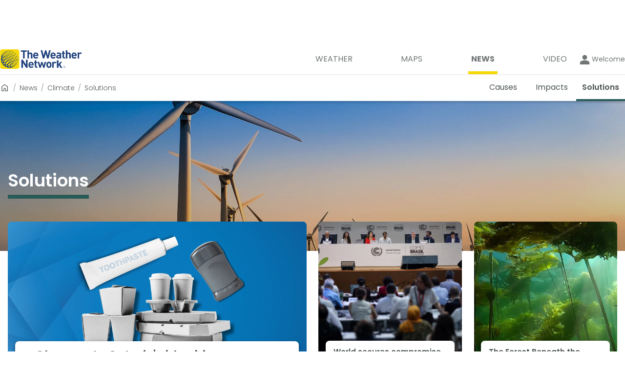

--- FILE ---
content_type: text/html; charset=utf-8
request_url: https://www.theweathernetwork.com/en/news/climate/solutions?712=%253D%3D%3D%3D&_guid_iss_=1
body_size: 38288
content:
<!DOCTYPE html><html lang="en" translate="no"><head><meta charSet="UTF-8"/><link rel="preconnect" href="https://fonts.googleapis.com"/><link rel="preconnect" href="https://fonts.gstatic.com"/><link rel="preconnect" href="https://lib.twnmm.com"/><link rel="preconnect" href="https://weatherapi.pelmorex.com"/><link rel="preconnect" href="https://appframework.pelmorex.com"/><link rel="preconnect" href="https://pixel.pelmorex.com"/><link rel="preconnect" href="https://www.google-analytics.com"/><link rel="preconnect" href="https://www.googletagmanager.com"/><link rel="preconnect" href="https://securepubads.g.doubleclick.net"/><link rel="preconnect" href="https://firebaselogging.googleapis.com"/><link rel="preconnect" href="https://tg.socdm.com"/><link rel="preconnect" href="https://oxp.mxptint.net"/><link rel="preconnect" href="https://secure.adnxs.com"/><link rel="preconnect" href="https://i.w55c.net"/><link rel="preconnect" href="https://pagead2.googlesyndication.com"/><link rel="preconnect" href="https://adservice.google.ca"/><link rel="preconnect" href="https://acdn.adnxs.com"/><link rel="preconnect" href="https://tpc.googlesyndication.com"/><link rel="preconnect" href="https://www.google.com"/><link rel="preconnect" href="https://adservice.google.com"/><link rel="preconnect" href="https://firebaseremoteconfig.googleapis.com"/><link rel="preconnect" href="https://prod.y-medialink.com"/><link rel="preconnect" href="https://idsync.rlcdn.com"/><link rel="preconnect" href="https://cdn.ampproject.org"/><link rel="preconnect" href="https://encrypted-tbn3.gstatic.com"/><link rel="preconnect" href="https://static.criteo.net"/><link rel="preload" as="style" href="/_next/static/css/7cde392c0941b0ff.css"/><link rel="preload" as="style" href="/_next/static/css/0e7e3fc423477c79.css"/><script type="text/javascript" src="https://lib.twnmm.com/prebid/9.52.1/prebid.js?v=2026-01-09" integrity="sha384-7ljISD5636mYEjKAL6phuC4SSRcDx+jU5U0znmge+JsiYAVyBHrxpdgyLxem9kI4" crossorigin="anonymous" async=""></script><script async="" type="text/javascript" src="//securepubads.g.doubleclick.net/tag/js/gpt.js"></script><link rel="preload" as="script" href="/_next/static/chunks/webpack-a558883b3f397f9b.js"/><link rel="preload" as="script" href="/_next/static/chunks/framework-6f3edf06645096b7.js"/><link rel="preload" as="script" href="/_next/static/chunks/main-58d640b4dfe0cd62.js"/><link rel="preload" as="script" href="/_next/static/chunks/pages/_app-43bb07ac8e9d9bb3.js"/><link rel="preload" as="script" href="/_next/static/chunks/9958-d548450ec38ca068.js"/><link rel="preload" as="script" href="/_next/static/chunks/6429-5e0cb12e2ff4fffd.js"/><link rel="preload" as="script" href="/_next/static/chunks/5743-d6e72a2da170de4b.js"/><link rel="preload" as="script" href="/_next/static/chunks/7203-a6034932e261ce3b.js"/><link rel="preload" as="script" href="/_next/static/chunks/1226-7374a0148d192697.js"/><link rel="preload" as="script" href="/_next/static/chunks/6169-e8b47a4fbea24c52.js"/><link rel="preload" as="script" href="/_next/static/chunks/3580-505a0f28febf10d7.js"/><link rel="preload" as="script" href="/_next/static/chunks/1527-da50e0770e24009a.js"/><link rel="preload" as="script" href="/_next/static/chunks/pages/%5Blang%5D/news/%5Bcategory%5D/%5Bsubcategory%5D-950e2e5124056039.js"/><link rel="preload" as="script" href="/_next/static/9Md8xKP1GDB8RNlwqqK-r/_buildManifest.js"/><link rel="preload" as="script" href="/_next/static/9Md8xKP1GDB8RNlwqqK-r/_ssgManifest.js"/><link rel="preload" href="/_next/static/css/7cde392c0941b0ff.css" as="style"/><link rel="preload" href="/_next/static/css/0e7e3fc423477c79.css" as="style"/><meta property="og:image" content="https://www.theweathernetwork.com/logo512.png"/><meta property="og:image:type" content="image/png"/><meta property="og:image:width" content="512"/><meta property="og:image:height" content="512"/><meta property="og:image:alt" content="Climate Solutions - The Weather Network"/><meta property="og:url" content="https://www.theweathernetwork.com/en/news/climate/solutions"/><meta property="og:title" content="Climate Solutions - The Weather Network"/><meta property="og:type" content="website"/><meta property="og:site_name" content="The Weather Network"/><meta property="og:description" content="The latest Climate Solutions news stories from The Weather Network"/><meta property="twitter:card" content="summary_large_image"/><meta property="twitter:url" content="https://www.theweathernetwork.com/en/news/climate/solutions"/><meta property="twitter:title" content="Climate Solutions - The Weather Network"/><meta property="twitter:description" content="The latest Climate Solutions news stories from The Weather Network"/><meta property="twitter:image" content="https://www.theweathernetwork.com/logo512.png"/><link data-testid="canonical-link" rel="canonical" href="https://www.theweathernetwork.com/en/news/climate/solutions"/><title>Climate Solutions - The Weather Network</title><link rel="apple-touch-icon" href="/favicon.png"/><link rel="icon" sizes="144x144" href="/favicon.png" type="image/png"/><link rel="icon" href="/favicon.ico" type="image/x-icon"/><link rel="icon" sizes="16x16" href="/favicon.ico" type="image/x-icon"/><link rel="icon" sizes="32x32" href="/favicon.ico" type="image/x-icon"/><link rel="icon" sizes="48x48" href="/favicon.ico" type="image/x-icon"/><link rel="icon" sizes="64x64" href="/favicon.ico" type="image/x-icon"/><link rel="icon" sizes="128x128" href="/favicon.ico" type="image/x-icon"/><link rel="icon" href="/favicon.ico" type="image/vnd.microsoft.icon"/><link rel="shortcut icon" href="/favicon.ico"/><link rel="manifest" href="/manifest_en-ca.json"/><meta http-equiv="X-UA-Compatible" content="IE=edge,chrome=1"/><meta http-equiv="Content-type" content="text/html; charset=UTF-8"/><meta name="theme-color" content="var(--theme-prop-background-color)"/><meta name="description" content="The latest Climate Solutions news stories from The Weather Network"/><meta property="fb:app_id" content="150026425066547"/><meta property="fb:pages" content="9525286907"/><meta name="author" content="Pelmorex Corp."/><meta name="google-site-verification" content="v4LJE9trJ-vrO00w_gTj6g08zi0aqjaFGeYOYImHfW4"/><meta name="viewport" content="width=device-width, initial-scale=1, maximum-scale=10, user-scalable=yes"/><meta name="robots" content="max-image-preview:large"/><meta name="apple-itunes-app" content="app-id=473299958, app-argument=twnmm://news"/><meta name="next-head-count" content="70"/><link rel="preconnect" href="https://fonts.gstatic.com" crossorigin /><link rel="preconnect" href="https://use.typekit.net" crossorigin /><link rel="preload" as="image" imageSrcSet="https://images.twnmm.com/c55i45ef3o2a/7XxKbW8mmtm0iaQjJdDHG/64f6b4a5a4f2436a4a8be421075e53d6/example.jpeg?fm=webp&amp;q=80&amp;w=640 640w, https://images.twnmm.com/c55i45ef3o2a/7XxKbW8mmtm0iaQjJdDHG/64f6b4a5a4f2436a4a8be421075e53d6/example.jpeg?fm=webp&amp;q=80&amp;w=750 750w, https://images.twnmm.com/c55i45ef3o2a/7XxKbW8mmtm0iaQjJdDHG/64f6b4a5a4f2436a4a8be421075e53d6/example.jpeg?fm=webp&amp;q=80&amp;w=828 828w, https://images.twnmm.com/c55i45ef3o2a/7XxKbW8mmtm0iaQjJdDHG/64f6b4a5a4f2436a4a8be421075e53d6/example.jpeg?fm=webp&amp;q=80&amp;w=1080 1080w, https://images.twnmm.com/c55i45ef3o2a/7XxKbW8mmtm0iaQjJdDHG/64f6b4a5a4f2436a4a8be421075e53d6/example.jpeg?fm=webp&amp;q=80&amp;w=1200 1200w, https://images.twnmm.com/c55i45ef3o2a/7XxKbW8mmtm0iaQjJdDHG/64f6b4a5a4f2436a4a8be421075e53d6/example.jpeg?fm=webp&amp;q=80&amp;w=1920 1920w, https://images.twnmm.com/c55i45ef3o2a/7XxKbW8mmtm0iaQjJdDHG/64f6b4a5a4f2436a4a8be421075e53d6/example.jpeg?fm=webp&amp;q=80&amp;w=2048 2048w, https://images.twnmm.com/c55i45ef3o2a/7XxKbW8mmtm0iaQjJdDHG/64f6b4a5a4f2436a4a8be421075e53d6/example.jpeg?fm=webp&amp;q=80&amp;w=3840 3840w" imageSizes="100vw" fetchPriority="high"/><link rel="stylesheet" href="/_next/static/css/7cde392c0941b0ff.css" data-n-g=""/><link rel="stylesheet" href="/_next/static/css/0e7e3fc423477c79.css" data-n-p=""/><noscript data-n-css=""></noscript><script defer="" noModule="" src="/_next/static/chunks/polyfills-c67a75d1b6f99dc8.js"></script><script src="/_next/static/chunks/webpack-a558883b3f397f9b.js" defer=""></script><script src="/_next/static/chunks/framework-6f3edf06645096b7.js" defer=""></script><script src="/_next/static/chunks/main-58d640b4dfe0cd62.js" defer=""></script><script src="/_next/static/chunks/pages/_app-43bb07ac8e9d9bb3.js" defer=""></script><script src="/_next/static/chunks/9958-d548450ec38ca068.js" defer=""></script><script src="/_next/static/chunks/6429-5e0cb12e2ff4fffd.js" defer=""></script><script src="/_next/static/chunks/5743-d6e72a2da170de4b.js" defer=""></script><script src="/_next/static/chunks/7203-a6034932e261ce3b.js" defer=""></script><script src="/_next/static/chunks/1226-7374a0148d192697.js" defer=""></script><script src="/_next/static/chunks/6169-e8b47a4fbea24c52.js" defer=""></script><script src="/_next/static/chunks/3580-505a0f28febf10d7.js" defer=""></script><script src="/_next/static/chunks/1527-da50e0770e24009a.js" defer=""></script><script src="/_next/static/chunks/pages/%5Blang%5D/news/%5Bcategory%5D/%5Bsubcategory%5D-950e2e5124056039.js" defer=""></script><script src="/_next/static/9Md8xKP1GDB8RNlwqqK-r/_buildManifest.js" defer=""></script><script src="/_next/static/9Md8xKP1GDB8RNlwqqK-r/_ssgManifest.js" defer=""></script><style data-styled="" data-styled-version="5.3.11">.enqISO{height:1px;width:1px;display:none;}/*!sc*/
data-styled.g8[id="sc-44d9cb1-0"]{content:"enqISO,"}/*!sc*/
.knures{display:-webkit-box;display:-webkit-flex;display:-ms-flexbox;display:flex;-webkit-box-pack:center;-webkit-justify-content:center;-ms-flex-pack:center;justify-content:center;padding:0;}/*!sc*/
data-styled.g9[id="sc-7fbe4f6d-0"]{content:"knures,"}/*!sc*/
.iZVaM{display:-webkit-box;display:-webkit-flex;display:-ms-flexbox;display:flex;fill:currentColor;-webkit-align-items:center;-webkit-box-align:center;-ms-flex-align:center;align-items:center;-webkit-box-pack:center;-webkit-justify-content:center;-ms-flex-pack:center;justify-content:center;width:100%;height:100%;cursor:inherit;}/*!sc*/
.cjrRgo{display:-webkit-box;display:-webkit-flex;display:-ms-flexbox;display:flex;fill:currentColor;-webkit-align-items:center;-webkit-box-align:center;-ms-flex-align:center;align-items:center;-webkit-box-pack:center;-webkit-justify-content:center;-ms-flex-pack:center;justify-content:center;width:1.71875rem;height:1.71875rem;cursor:inherit;}/*!sc*/
.fSuhpc{display:-webkit-box;display:-webkit-flex;display:-ms-flexbox;display:flex;fill:currentColor;-webkit-align-items:center;-webkit-box-align:center;-ms-flex-align:center;align-items:center;-webkit-box-pack:center;-webkit-justify-content:center;-ms-flex-pack:center;justify-content:center;width:29px;height:29;cursor:inherit;}/*!sc*/
data-styled.g25[id="sc-89abb331-0"]{content:"iZVaM,cjrRgo,fSuhpc,"}/*!sc*/
.fuNuqp{all:unset;font-family:var(--twnmm-font-family,"Poppins"),sans-serif;font-weight:600;}/*!sc*/
@media (max-width:767px){.fuNuqp{font-size:1.0625rem;line-height:1.375rem;}}/*!sc*/
@media (min-width:1280px),(min-width:768px) and (max-width:1279px){.fuNuqp{font-size:1.125rem;line-height:1.625rem;}}/*!sc*/
.iRMbCa{all:unset;font-family:var(--twnmm-font-family,"Poppins"),sans-serif;font-weight:400;display:block;font-size:0.875rem;line-height:1.125rem;line-height:1;}/*!sc*/
.joNKqu{all:unset;font-family:var(--twnmm-font-family,"Poppins"),sans-serif;font-weight:400;font-size:0.75rem;line-height:1rem;}/*!sc*/
data-styled.g27[id="sc-16b15055-0"]{content:"fuNuqp,iRMbCa,joNKqu,"}/*!sc*/
.sYjEI{width:100%;height:inherit;}/*!sc*/
data-styled.g39[id="sc-68be017-0"]{content:"sYjEI,"}/*!sc*/
.fgslSl{width:100%;height:inherit;max-width:1280px;margin:0 auto;}/*!sc*/
data-styled.g40[id="sc-68be017-1"]{content:"fgslSl,"}/*!sc*/
.hUeexy{box-sizing:content-box;color:var(--theme-prop-header-text-color);height:3.375rem;box-shadow:var(--theme-prop-box-shadow);z-index:2;border-top:var(--theme-prop-secondary-nav-border-top);-webkit-backdrop-filter:var(--theme-prop-secondary-nav-transparent-filter);backdrop-filter:var(--theme-prop-secondary-nav-transparent-filter);position:relative;background:var(--theme-prop-secondary-nav-transparent-background);}/*!sc*/
@media (min-width:768px) and (max-width:1279px){.hUeexy{height:2.75rem;}}/*!sc*/
@media (max-width:767px){.hUeexy{height:2.5rem;}}/*!sc*/
.hUeexy #responsive-bar-container{display:-webkit-box;display:-webkit-flex;display:-ms-flexbox;display:flex;-webkit-box-pack:justify;-webkit-justify-content:space-between;-ms-flex-pack:justify;justify-content:space-between;-webkit-align-items:center;-webkit-box-align:center;-ms-flex-align:center;align-items:center;}/*!sc*/
@media (min-width:768px) and (max-width:1279px){.hUeexy #responsive-bar-container{padding:0px 1.25rem;}}/*!sc*/
data-styled.g41[id="sc-65b80a9e-0"]{content:"hUeexy,"}/*!sc*/
.bSgYy{height:3.375rem;width:100%;position:absolute;}/*!sc*/
@media (min-width:768px) and (max-width:1279px){.bSgYy{height:2.75rem;}}/*!sc*/
@media (max-width:767px){.bSgYy{height:2.5rem;}}/*!sc*/
data-styled.g42[id="sc-65b80a9e-1"]{content:"bSgYy,"}/*!sc*/
.gglByE{width:100%;z-index:2;position:relative;height:100%;}/*!sc*/
@media (max-width:767px){.gglByE{padding:0 1.25rem;}}/*!sc*/
data-styled.g43[id="sc-358e7c7c-0"]{content:"gglByE,"}/*!sc*/
.iEpCRZ{display: -ms-grid;
      display: grid;;-ms-grid-rows: "leftContent rightContent";
      -ms-grid-columns: 25% 75%;
      grid-template: "leftContent rightContent" /25% 75%;;height:100%;}/*!sc*/
@media (max-width:767px){.iEpCRZ{height:2.5rem;-ms-grid-columns: max-content auto;
    grid-template-columns: max-content auto;;-webkit-align-items:center;-webkit-box-align:center;-ms-flex-align:center;align-items:center;}}/*!sc*/
data-styled.g44[id="sc-358e7c7c-1"]{content:"iEpCRZ,"}/*!sc*/
.eGxaOm{grid-area:leftContent;display:none;font-size:1rem;font-weight:600;-webkit-user-select:none;-moz-user-select:none;-ms-user-select:none;user-select:none;text-transform:capitalize;}/*!sc*/
.eGxaOm svg{margin-right:0.625rem;cursor:pointer;fill:#000000;}/*!sc*/
@media (max-width:767px){.eGxaOm{display:inline;}}/*!sc*/
@media (prefers-color-scheme:dark){.eGxaOm svg{fill:#f4f4f4;}}/*!sc*/
data-styled.g45[id="sc-358e7c7c-2"]{content:"eGxaOm,"}/*!sc*/
.hHAIHz{font-size:inherit;font-weight:inherit;display:inline-block;}/*!sc*/
data-styled.g46[id="sc-358e7c7c-3"]{content:"hHAIHz,"}/*!sc*/
.eUYaKA{margin:0;color:inherit;font-family:inherit;grid-area:rightContent;cursor:pointer;justify-self:flex-end;display:none;font-size:0.875rem;font-weight:400;background-color:#ffffff;border:1px solid #EBEBEB;padding:0.125rem 0.563rem;border-radius:3px;-webkit-user-select:none;-moz-user-select:none;-ms-user-select:none;user-select:none;}/*!sc*/
@media (max-width:767px){.eUYaKA{display:-webkit-box;display:-webkit-flex;display:-ms-flexbox;display:flex;-webkit-align-items:center;-webkit-box-align:center;-ms-flex-align:center;align-items:center;}}/*!sc*/
.eUYaKA svg{margin-left:0.625rem;}/*!sc*/
.eUYaKA svg #down-arrow-svg{fill:#4c5353;}/*!sc*/
@media (prefers-color-scheme:dark){.eUYaKA{border:1px solid transparent;background-color:#414345;}.eUYaKA svg #down-arrow-svg{fill:#f4f4f4;}}/*!sc*/
data-styled.g47[id="sc-358e7c7c-4"]{content:"eUYaKA,"}/*!sc*/
.xknPl{display:-webkit-box;display:-webkit-flex;display:-ms-flexbox;display:flex;gap:0.75rem;-webkit-align-items:center;-webkit-box-align:center;-ms-flex-align:center;align-items:center;grid-area:rightContent;justify-self:flex-end;width:-webkit-min-content;width:-moz-min-content;width:min-content;background:none;}/*!sc*/
@media (min-width:1280px){.xknPl{gap:3rem;}}/*!sc*/
@media (max-width:767px){.xknPl{display:none;-webkit-flex-direction:column;-ms-flex-direction:column;flex-direction:column;background-color:#ffffff;box-shadow:0px 3px 6px #00000029;border-radius:0.375rem;position:absolute;top:2.5rem;right:1.25rem;padding:1.875rem 0.75rem 1.875rem 0.75rem;margin-top:-0.1875rem;width:14rem;}@media (prefers-color-scheme:dark){.xknPl{background-color:#272829;}}}/*!sc*/
data-styled.g48[id="sc-358e7c7c-5"]{content:"xknPl,"}/*!sc*/
.dvjAai{display:-webkit-inline-box;display:-webkit-inline-flex;display:-ms-inline-flexbox;display:inline-flex;list-style-type:none;padding:unset;-webkit-align-items:center;-webkit-box-align:center;-ms-flex-align:center;align-items:center;margin:0;height:100%;}/*!sc*/
@media (min-width:1280px){.dvjAai{gap:1.874rem;}}/*!sc*/
@media (max-width:767px){.dvjAai{height:unset;-webkit-flex-direction:column;-ms-flex-direction:column;flex-direction:column;-webkit-box-pack:center;-webkit-justify-content:center;-ms-flex-pack:center;justify-content:center;width:100%;gap:1.312rem;}}/*!sc*/
data-styled.g49[id="sc-358e7c7c-6"]{content:"dvjAai,"}/*!sc*/
.gwnhTv{height:100%;}/*!sc*/
data-styled.g50[id="sc-358e7c7c-7"]{content:"gwnhTv,"}/*!sc*/
.glZPFe{min-width:6.250rem;height:100%;}/*!sc*/
.glZPFe a[data-testid='secondary-navigation-link']{color:var(--theme-prop-header-text-color);width:100%;}/*!sc*/
@media (max-width:767px),(min-width:768px) and (max-width:1279px){.glZPFe{min-width:unset;}}/*!sc*/
data-styled.g51[id="sc-358e7c7c-8"]{content:"glZPFe,"}/*!sc*/
.kuqWdA{font-size:1rem;white-space:nowrap;height:100%;display:-webkit-box;display:-webkit-flex;display:-ms-flexbox;display:flex;-webkit-align-items:center;-webkit-box-align:center;-ms-flex-align:center;align-items:center;-webkit-box-pack:center;-webkit-justify-content:center;-ms-flex-pack:center;justify-content:center;border-bottom:0.25rem solid transparent;font-weight:normal;cursor:pointer;}/*!sc*/
@media (min-width:768px) and (max-width:1279px){.kuqWdA{font-size:0.875rem;}}/*!sc*/
.kuqWdA:hover{font-weight:600;}/*!sc*/
@media (min-width:768px) and (max-width:1279px),(min-width:1280px){.kuqWdA{padding:0 0.625rem;}.kuqWdA:hover{border-bottom:0.25rem solid #734036;}}/*!sc*/
@media (max-width:767px){.kuqWdA{min-width:-webkit-fit-content;min-width:-moz-fit-content;min-width:fit-content;}}/*!sc*/
.bbcwut{font-size:1rem;white-space:nowrap;height:100%;display:-webkit-box;display:-webkit-flex;display:-ms-flexbox;display:flex;-webkit-align-items:center;-webkit-box-align:center;-ms-flex-align:center;align-items:center;-webkit-box-pack:center;-webkit-justify-content:center;-ms-flex-pack:center;justify-content:center;border-bottom:0.25rem solid transparent;font-weight:normal;cursor:pointer;}/*!sc*/
@media (min-width:768px) and (max-width:1279px){.bbcwut{font-size:0.875rem;}}/*!sc*/
.bbcwut:hover{font-weight:600;}/*!sc*/
@media (min-width:768px) and (max-width:1279px),(min-width:1280px){.bbcwut{padding:0 0.625rem;}.bbcwut:hover{border-bottom:0.25rem solid #4D3751;}}/*!sc*/
@media (max-width:767px){.bbcwut{min-width:-webkit-fit-content;min-width:-moz-fit-content;min-width:fit-content;}}/*!sc*/
.kXGwGt{font-size:1rem;white-space:nowrap;height:100%;display:-webkit-box;display:-webkit-flex;display:-ms-flexbox;display:flex;-webkit-align-items:center;-webkit-box-align:center;-ms-flex-align:center;align-items:center;-webkit-box-pack:center;-webkit-justify-content:center;-ms-flex-pack:center;justify-content:center;border-bottom:0.25rem solid #295B56;font-weight:600;cursor:pointer;}/*!sc*/
@media (min-width:768px) and (max-width:1279px){.kXGwGt{font-size:0.875rem;}}/*!sc*/
.kXGwGt:hover{font-weight:600;}/*!sc*/
@media (min-width:768px) and (max-width:1279px),(min-width:1280px){.kXGwGt{padding:0 0.625rem;}.kXGwGt:hover{border-bottom:0.25rem solid #295B56;}}/*!sc*/
@media (max-width:767px){.kXGwGt{min-width:-webkit-fit-content;min-width:-moz-fit-content;min-width:fit-content;}}/*!sc*/
data-styled.g52[id="sc-358e7c7c-9"]{content:"kuqWdA,bbcwut,kXGwGt,"}/*!sc*/
@media (max-width:767px){.cBVCqa{font-weight:400;font-size:0.75rem;line-height:1rem;display:-webkit-box;display:-webkit-flex;display:-ms-flexbox;display:flex;-webkit-flex-flow:column;-ms-flex-flow:column;flex-flow:column;color:var(--theme-prop-primary-nav-text-color);fill:var(--theme-prop-primary-nav-text-color);-webkit-align-items:center;-webkit-box-align:center;-ms-flex-align:center;align-items:center;padding:0.5em;}}/*!sc*/
@media (min-width:768px) and (max-width:1279px),(min-width:1280px){.cBVCqa{font-weight:400;font-size:1rem;line-height:1.5rem;position:relative;width:-webkit-fit-content;width:-moz-fit-content;width:fit-content;text-transform:uppercase;box-sizing:content-box;-webkit-transition:all .45s cubic-bezier(.19,1,.22,1);transition:all .45s cubic-bezier(.19,1,.22,1);-webkit-transition-property:font-weight;transition-property:font-weight;}.cBVCqa:after{content:"";position:absolute;display:block;width:100%;height:0.25rem;background-color:#f6d906;}.cBVCqa:after{height:0.375rem;margin-top:0.8rem;}.cBVCqa i,.cBVCqa svg{display:none;}.cBVCqa span{padding-left:0.375rem;padding-right:0.375rem;}.cBVCqa:after{width:0;-webkit-transition:all .45s cubic-bezier(.19,1,.22,1);transition:all .45s cubic-bezier(.19,1,.22,1);-webkit-transition-property:width;transition-property:width;}.cBVCqa:hover:after{width:100%;}.cBVCqa:hover{font-weight:700;}}/*!sc*/
data-styled.g53[id="sc-f80644d0-0"]{content:"cBVCqa,"}/*!sc*/
.flZvJS{width:100%;}/*!sc*/
data-styled.g54[id="sc-f80644d0-1"]{content:"flZvJS,"}/*!sc*/
.kRGQPC{width:100%;display:-webkit-box;display:-webkit-flex;display:-ms-flexbox;display:flex;-webkit-box-pack:justify;-webkit-justify-content:space-between;-ms-flex-pack:justify;justify-content:space-between;padding:0;-webkit-align-items:center;-webkit-box-align:center;-ms-flex-align:center;align-items:center;list-style-type:none;}/*!sc*/
.kRGQPC a{color:var(--theme-prop-primary-nav-text-color);}/*!sc*/
@media (max-width:767px){.kRGQPC{background:var(--theme-prop-primary-nav-background-color);height:3.95rem;border-top:1px solid rgba(0,0,0,0.2);padding:0 1rem;margin-left:1.2rem;}}/*!sc*/
@media (min-width:768px) and (max-width:1279px){.kRGQPC{-webkit-box-pack:end;-webkit-justify-content:flex-end;-ms-flex-pack:end;justify-content:flex-end;gap:0.5rem;}}/*!sc*/
@media (min-width:768px) and (max-width:1279px),(min-width:1280px){.kRGQPC{background:var(--theme-prop-header-background-color);padding-right:1rem;}}/*!sc*/
data-styled.g55[id="sc-f80644d0-2"]{content:"kRGQPC,"}/*!sc*/
.frOmmC{fill:var(--theme-prop-title-color-secondary);color:var(--theme-prop-title-color-secondary);}/*!sc*/
data-styled.g56[id="sc-7eb2b795-0"]{content:"frOmmC,"}/*!sc*/
.fHGHVk{overflow-x:auto;}/*!sc*/
@media (min-width:768px) and (max-width:1279px),(min-width:1280px){.fHGHVk{overflow-x:unset;position:relative;}}/*!sc*/
data-styled.g57[id="sc-1a326433-0"]{content:"fHGHVk,"}/*!sc*/
.djYPQp{width:100%;overflow-x:auto;}/*!sc*/
@media (min-width:768px) and (max-width:1279px),(min-width:1280px){.djYPQp{overflow:hidden;}}/*!sc*/
data-styled.g58[id="sc-1a326433-1"]{content:"djYPQp,"}/*!sc*/
.LHxyu{list-style-type:none;display:-webkit-inline-box;display:-webkit-inline-flex;display:-ms-inline-flexbox;display:inline-flex;padding-left:1em;margin:0;}/*!sc*/
@media (min-width:1280px){.LHxyu{padding-left:0;}}/*!sc*/
data-styled.g59[id="sc-1a326433-2"]{content:"LHxyu,"}/*!sc*/
.czvLJz{max-width:1280px;margin:0 1.25rem;}/*!sc*/
@media (min-width:1280px){.czvLJz{margin:0 auto;}}/*!sc*/
data-styled.g66[id="sc-c872d93-0"]{content:"czvLJz,"}/*!sc*/
.dPCsZt{margin:2em auto;}/*!sc*/
@media (min-width:768px) and (max-width:1279px){.dPCsZt{margin:1em auto 3em auto;max-width:700px;}}/*!sc*/
@media (min-width:1280px){.dPCsZt{margin:0 auto 4em auto;max-width:1065px;}}/*!sc*/
data-styled.g95[id="sc-81557d44-0"]{content:"dPCsZt,"}/*!sc*/
.hmimRC{display: -ms-grid;
      display: grid;;-ms-grid-columns: 3fr 2fr;
    grid-template-columns: 3fr 2fr;;border-top:1px solid #00000033;}/*!sc*/
@media (max-width:767px){.hmimRC{-ms-grid-columns: 1fr;
    grid-template-columns: 1fr;;-ms-grid-rows: auto auto;
    grid-template-rows: auto auto;;}}/*!sc*/
data-styled.g96[id="sc-d61e0290-0"]{content:"hmimRC,"}/*!sc*/
.cjOjsH{display: -ms-grid;
      display: grid;;-ms-grid-columns: 1fr 1fr 1fr;
    grid-template-columns: 1fr 1fr 1fr;;-ms-grid-rows: auto auto;
    grid-template-rows: auto auto;;grid-template-areas: 'support weather-tools follow-us' 'site-links site-links copyright';background-color:white;}/*!sc*/
.cjOjsH a,.cjOjsH button{color:#4C5353;}/*!sc*/
@media (min-width:768px) and (max-width:1279px),(min-width:1280px){.cjOjsH{padding-left:1.25rem;}}/*!sc*/
@media (max-width:767px){.cjOjsH{-ms-grid-columns: 1fr;
    grid-template-columns: 1fr;;-ms-grid-rows: auto;
    grid-template-rows: auto;;grid-template-areas: 'support' 'weather-tools' 'site-links' 'follow-us' 'copyright';}}/*!sc*/
data-styled.g97[id="sc-d61e0290-1"]{content:"cjOjsH,"}/*!sc*/
.cDCwgc{background-color:white;-ms-grid-column: 1;
      -ms-grid-column-span: 1;
      grid-column: 1 / 2;;-ms-grid-row: 1;
      -ms-grid-row-span: -2;
      grid-row: 1 / -1;;width:100%;}/*!sc*/
@media (max-width:767px){.cDCwgc{-ms-grid-row: 1;
      -ms-grid-row-span: 1;
      grid-row: 1 / 2;;}}/*!sc*/
data-styled.g98[id="sc-d61e0290-2"]{content:"cDCwgc,"}/*!sc*/
.VBnMt{background-color:#F5F5F5;-ms-grid-column: 2;
      -ms-grid-column-span: 1;
      grid-column: 2 / 3;;-ms-grid-row: 1;
      -ms-grid-row-span: -2;
      grid-row: 1 / -1;;width:100%;}/*!sc*/
@media (max-width:767px){.VBnMt{-ms-grid-row: 2;
      -ms-grid-row-span: 1;
      grid-row: 2 / 3;;-ms-grid-column: 1;
      -ms-grid-column-span: 1;
      grid-column: 1 / 2;;}}/*!sc*/
data-styled.g99[id="sc-d61e0290-3"]{content:"VBnMt,"}/*!sc*/
.gPFpvO{display:-webkit-box;display:-webkit-flex;display:-ms-flexbox;display:flex;-webkit-flex-direction:column;-ms-flex-direction:column;flex-direction:column;gap:0.85rem;}/*!sc*/
data-styled.g100[id="sc-d61e0290-4"]{content:"gPFpvO,"}/*!sc*/
.bNllWT{padding:0;margin:0;list-style:none;display:-webkit-box;display:-webkit-flex;display:-ms-flexbox;display:flex;-webkit-flex-direction:column;-ms-flex-direction:column;flex-direction:column;-webkit-align-items:flex-start;-webkit-box-align:flex-start;-ms-flex-align:flex-start;align-items:flex-start;gap:0.6875rem;}/*!sc*/
data-styled.g101[id="sc-d61e0290-5"]{content:"bNllWT,"}/*!sc*/
.cgZyKo{padding:0;margin:0;display:-webkit-box;display:-webkit-flex;display:-ms-flexbox;display:flex;-webkit-flex-direction:column;-ms-flex-direction:column;flex-direction:column;-webkit-align-items:flex-start;-webkit-box-align:flex-start;-ms-flex-align:flex-start;align-items:flex-start;gap:0.6875rem;}/*!sc*/
data-styled.g102[id="sc-d61e0290-6"]{content:"cgZyKo,"}/*!sc*/
.yYqqF{grid-area:support;padding-top:2rem;}/*!sc*/
@media (min-width:768px) and (max-width:1279px){.yYqqF{padding-top:1.75rem;}}/*!sc*/
@media (max-width:767px){.yYqqF{margin-left:1.25rem;margin-right:1.25rem;}}/*!sc*/
data-styled.g103[id="sc-d61e0290-7"]{content:"yYqqF,"}/*!sc*/
.gbiGGq{grid-area:weather-tools;padding-top:2rem;}/*!sc*/
@media (min-width:768px) and (max-width:1279px){.gbiGGq{padding-top:1.75rem;}}/*!sc*/
@media (max-width:767px){.gbiGGq{margin-left:1.25rem;margin-right:1.25rem;}}/*!sc*/
data-styled.g104[id="sc-d61e0290-8"]{content:"gbiGGq,"}/*!sc*/
.YODhv{-ms-grid-column: follow-us-start;
      -ms-grid-column-span: NaN;
      grid-column: follow-us-start / copyright-end;;-ms-grid-row: 1;
      -ms-grid-row-span: -2;
      grid-row: 1 / -1;;background-color:#F5F5F5;}/*!sc*/
@media (max-width:767px){.YODhv{-ms-grid-row: 4;
      -ms-grid-row-span: -5;
      grid-row: 4 / -1;;}}/*!sc*/
data-styled.g105[id="sc-d61e0290-9"]{content:"YODhv,"}/*!sc*/
.bPZsUr{list-style:none;display:-webkit-box;display:-webkit-flex;display:-ms-flexbox;display:flex;-webkit-flex-wrap:wrap;-ms-flex-wrap:wrap;flex-wrap:wrap;gap:0.625rem;-webkit-box-pack:justify;-webkit-justify-content:space-between;-ms-flex-pack:justify;justify-content:space-between;margin:0;padding:1.375rem 0 1.25rem 0;-webkit-align-items:start;-webkit-box-align:start;-ms-flex-align:start;align-items:start;}/*!sc*/
@media (min-width:768px) and (max-width:1279px),(max-width:767px){.bPZsUr > a{-webkit-flex:0 0 30%;-ms-flex:0 0 30%;flex:0 0 30%;max-width:30%;}}/*!sc*/
data-styled.g106[id="sc-d61e0290-10"]{content:"bPZsUr,"}/*!sc*/
.iJFHje{grid-area:site-links;margin-top:2.75rem;margin-bottom:2.5rem;}/*!sc*/
@media (max-width:767px){.iJFHje{margin-left:1.25rem;margin-right:1.25rem;}}/*!sc*/
@media (min-width:1280px){.iJFHje{margin-right:3.7812rem;}}/*!sc*/
@media (min-width:768px) and (max-width:1279px){.iJFHje{margin-right:1.25rem;}}/*!sc*/
data-styled.g107[id="sc-d61e0290-11"]{content:"iJFHje,"}/*!sc*/
.bgUzwd{grid-area:follow-us;display:-webkit-box;display:-webkit-flex;display:-ms-flexbox;display:flex;-webkit-flex-direction:column;-ms-flex-direction:column;flex-direction:column;gap:0.675em;-webkit-align-items:center;-webkit-box-align:center;-ms-flex-align:center;align-items:center;padding-top:2rem;}/*!sc*/
@media (min-width:768px) and (max-width:1279px){.bgUzwd{margin-left:2.4375rem;}}/*!sc*/
@media (min-width:1280px){.bgUzwd{margin-left:23%;}}/*!sc*/
@media (min-width:768px) and (max-width:1279px){.bgUzwd{padding-top:1.75rem;}}/*!sc*/
@media (max-width:767px){.bgUzwd{margin-left:1.25rem;margin-right:1.25rem;}}/*!sc*/
@media (min-width:1280px){.bgUzwd{padding-right:1rem;}}/*!sc*/
data-styled.g108[id="sc-d61e0290-12"]{content:"bgUzwd,"}/*!sc*/
.cmqQOQ{text-align:center;}/*!sc*/
@media (min-width:1280px),(min-width:768px) and (max-width:1279px){.cmqQOQ{margin-left:0.5rem;text-align:left;}}/*!sc*/
data-styled.g109[id="sc-d61e0290-13"]{content:"cmqQOQ,"}/*!sc*/
.cCXsZr{display:-webkit-box;display:-webkit-flex;display:-ms-flexbox;display:flex;-webkit-box-pack:center;-webkit-justify-content:center;-ms-flex-pack:center;justify-content:center;text-align:center;list-style:none;padding:0;margin:0;}/*!sc*/
data-styled.g110[id="sc-d61e0290-14"]{content:"cCXsZr,"}/*!sc*/
.jwDHoe{grid-area:copyright;-webkit-box-pack:center;-webkit-justify-content:center;-ms-flex-pack:center;justify-content:center;-webkit-align-items:center;-webkit-box-align:center;-ms-flex-align:center;align-items:center;}/*!sc*/
@media (max-width:767px){.jwDHoe{margin-left:1.25rem;margin-right:1.25rem;}}/*!sc*/
@media (min-width:768px) and (max-width:1279px){.jwDHoe{margin-left:2.4375rem;}}/*!sc*/
@media (min-width:1280px){.jwDHoe{margin-left:23%;}}/*!sc*/
@media (max-width:767px){.jwDHoe{-webkit-align-items:center;-webkit-box-align:center;-ms-flex-align:center;align-items:center;text-align:center;padding-bottom:5rem;padding-top:2.5rem;}}/*!sc*/
data-styled.g111[id="sc-d61e0290-15"]{content:"jwDHoe,"}/*!sc*/
.bTSzBd{color:#363B3B;font-size:1.125rem;font-weight:600;margin:0;padding:0;}/*!sc*/
data-styled.g112[id="sc-d61e0290-16"]{content:"bTSzBd,"}/*!sc*/
.bJZKxW{-ms-grid-column: 1;
      -ms-grid-column-span: -2;
      grid-column: 1 / -1;;-ms-grid-row: 1;
      -ms-grid-row-span: -2;
      grid-row: 1 / -1;;max-width:1280px;}/*!sc*/
@media (min-width:1280px){.bJZKxW{width:1280px;margin:0 auto;}}/*!sc*/
data-styled.g113[id="sc-d61e0290-17"]{content:"bJZKxW,"}/*!sc*/
.eanPBw{position:relative;display:-webkit-box;display:-webkit-flex;display:-ms-flexbox;display:flex;-webkit-flex-direction:column;-ms-flex-direction:column;flex-direction:column;}/*!sc*/
data-styled.g150[id="sc-bce915e9-3"]{content:"eanPBw,"}/*!sc*/
.bCklnU{min-height:250px;padding-bottom:1.5em;}/*!sc*/
.dywHim{min-height:90px;padding-bottom:1.5em;}/*!sc*/
data-styled.g162[id="sc-4dbc0822-0"]{content:"bCklnU,dywHim,"}/*!sc*/
.ebFeOM{text-align:center;color:var(--theme-prop-text-color);padding-top:1.5em;font-size:0.75rem;}/*!sc*/
data-styled.g163[id="sc-4dbc0822-1"]{content:"ebFeOM,"}/*!sc*/
.gLXhdt{max-width:1280px;margin:0 auto;width:100%;height:100%;}/*!sc*/
data-styled.g169[id="sc-acc90ca-0"]{content:"gLXhdt,"}/*!sc*/
.bZmpbc{padding:20px;}/*!sc*/
@media (min-width:768px) and (max-width:1279px){.bZmpbc{padding:30px 0 50px;}}/*!sc*/
@media (min-width:1280px){.bZmpbc{padding:60px 0 60px;}}/*!sc*/
data-styled.g186[id="sc-acc90ca-18"]{content:"bZmpbc,"}/*!sc*/
@media (min-width:1280px),(min-width:768px) and (max-width:1279px){.ksRYAj{-webkit-transition:all .45s cubic-bezier(.19,1,.22,1);transition:all .45s cubic-bezier(.19,1,.22,1);position:absolute;}.ksRYAj:before{content:"";bottom:-10px;width:0px;height:0.5rem;margin:5px 0 0;-webkit-transition-duration:1.5s;transition-duration:1.5s;}.ksRYAj:before,.ksRYAj:after{background-color:#295B56;}}/*!sc*/
data-styled.g187[id="sc-acc90ca-19"]{content:"ksRYAj,"}/*!sc*/
@media (min-width:1280px),(min-width:768px) and (max-width:1279px){.lcQKPg{display:none;position:relative;}@-webkit-keyframes sunrise{from{top:100px;}to{top:0px;}}@keyframes sunrise{from{top:100px;}to{top:0px;}}}/*!sc*/
data-styled.g188[id="sc-acc90ca-20"]{content:"lcQKPg,"}/*!sc*/
@media (min-width:1280px),(min-width:768px) and (max-width:1279px){.kHntji{overflow:hidden;}}/*!sc*/
data-styled.g189[id="sc-acc90ca-21"]{content:"kHntji,"}/*!sc*/
.ghFvhm{margin:3rem 1rem;}/*!sc*/
@media (max-width:767px){.ghFvhm{margin:1rem 1rem;}}/*!sc*/
@media (min-width:1280px),(min-width:768px) and (max-width:1279px){.ghFvhm{margin-top:0;}}/*!sc*/
data-styled.g190[id="sc-acc90ca-22"]{content:"ghFvhm,"}/*!sc*/
.bHAmuK{font-family:inherit;font-size:2.25rem;color:#FFF;display:inline-block;font-weight:600;margin:0px;text-transform:capitalize;}/*!sc*/
.bHAmuK::first-letter{text-transform:uppercase;}/*!sc*/
@media (min-width:768px) and (max-width:1279px){.bHAmuK{font-size:1.75rem;margin:0px;}}/*!sc*/
@media (max-width:767px){.bHAmuK{font-size:1.188rem;font-weight:400;margin:0px;}}/*!sc*/
@media (max-width:767px){.bHAmuK{border-bottom:6px solid #f6d906;}}/*!sc*/
data-styled.g207[id="sc-c03b3e08-0"]{content:"bHAmuK,"}/*!sc*/
.ijYYTU{font-family:inherit;font-size:1.5rem;display:inline-block;font-weight:600;margin-bottom:1rem;text-transform:capitalize;border-bottom:8px solid #f6d906;}/*!sc*/
@media (max-width:767px){.ijYYTU{font-size:1.188rem;margin:1.5em 1em 0em;}}/*!sc*/
@media (max-width:767px){.ijYYTU{border-bottom:6px solid #f6d906;}}/*!sc*/
data-styled.g209[id="sc-c03b3e08-2"]{content:"ijYYTU,"}/*!sc*/
::-webkit-scrollbar-track{background:transparent;}/*!sc*/
::-webkit-scrollbar-thumb{background-color:rgba(0,0,0,0.2);}/*!sc*/
@media (prefers-color-scheme:dark){::-webkit-scrollbar-thumb{background-color:rgba(255,255,255,0.6);}}/*!sc*/
::-webkit-scrollbar{height:0.25rem;}/*!sc*/
#buttons.didomi-buttons{position:-webkit-sticky;position:sticky;bottom:0;background:linear-gradient(to bottom,transparent 0%,white 40%);padding:5rem 0 1rem 0;}/*!sc*/
:root{--theme-prop-background-color:white;--theme-prop-background-color-secondary:#EBEBEB;--theme-prop-header-background-color:white;--theme-prop-header-text-color:#4C5353;--theme-prop-title-color:#006695;--theme-prop-title-color-secondary:#1E417C;--theme-prop-text-color:#4C5353;--theme-prop-text-color-secondary:#AEB1B4;--theme-prop-icon-highlight-color:#006695;--theme-prop-module-ad-row-background-color:#EFEFF2;--theme-prop-module-ad-row-text-color:#4C5353;--theme-prop-blur-background-color:#FFFFFFE6;--theme-prop-bugs-report-weekend-bg-color:#E7F4F5;--theme-prop-box-shadow:0px 3px 4px #0000001A;--theme-prop-secondary-nav-border-top:1px solid #e9e9e9;--theme-prop-secondary-nav-background:#F9F9F9;--theme-prop-secondary-nav-transparent-background:rgba(255,255,255,0.8);--theme-prop-secondary-nav-transparent-filter:saturate(180%) blur(20px);--theme-prop-slider-button-background:#FFFFFF;--theme-prop-slider-button-box-shadow-color:#00000080;--theme-prop-hovered-slider-button-color:#000000;--theme-prop-slider-button-arrow-color:#000000;--theme-prop-weather-assistant-background-color:#DF37DF;--theme-prop-weather-assistant-foreground-color:white;--theme-prop-button-background-color:#006695;--theme-prop-button-text-color:#FFFFFF;--theme-prop-responsive-article-body-link-color:#006695;--theme-prop-article-link-hover-color:#3385AA;--theme-prop-primary-nav-background-color:white;--theme-prop-primary-nav-text-color:#707575;--theme-prop-highlight-color:#006695;--theme-prop-forecast-locations-bar-background-color:#EFEFF2;--theme-prop-forecast-locations-bar-icon-color:#006695;color-scheme:light dark;}/*!sc*/
@media (prefers-color-scheme:dark){:root{--theme-prop-background-color:#121212;--theme-prop-background-color-secondary:#121212;--theme-prop-header-background-color:#121212;--theme-prop-header-text-color:#FFFFFF;--theme-prop-title-color:#FFFFFF;--theme-prop-title-color-secondary:#FFFFFF;--theme-prop-text-color:#FFFFFF;--theme-prop-text-color-secondary:#7B8080;--theme-prop-icon-highlight-color:#F6D906;--theme-prop-module-ad-row-background-color:#3B4040;--theme-prop-module-ad-row-text-color:#FFFFFF;--theme-prop-blur-background-color:#121212E6;--theme-prop-bugs-report-weekend-bg-color:#333;--theme-prop-box-shadow:none;--theme-prop-secondary-nav-border-top:0;--theme-prop-secondary-nav-background:#272829;--theme-prop-secondary-nav-transparent-background:#121212D1;--theme-prop-secondary-nav-transparent-filter:blur(14px);--theme-prop-slider-button-background:#000000;--theme-prop-slider-button-box-shadow-color:transparent;--theme-prop-hovered-slider-button-color:#f6d906;--theme-prop-slider-button-arrow-color:#FFFFFF;--theme-prop-weather-assistant-background-color:#DF37DF;--theme-prop-weather-assistant-foreground-color:white;--theme-prop-button-background-color:#FFEA53;--theme-prop-button-text-color:#000000;--theme-prop-responsive-article-body-link-color:#f6d906;--theme-prop-article-link-hover-color:#D0BF46;--theme-prop-primary-nav-background-color:#121212;--theme-prop-primary-nav-text-color:#949898;--theme-prop-highlight-color:#FFEA53;--theme-prop-forecast-locations-bar-background-color:#3B4040;--theme-prop-forecast-locations-bar-icon-color:#FFEA53;}}/*!sc*/
body{background:var(--theme-prop-background-color);color:var(--theme-prop-text-color);font-family:Poppins,sans-serif;font-weight:300;font-size:1em;margin:0 auto;}/*!sc*/
h1,p{font-family:Poppins,sans-serif;font-size:1em;}/*!sc*/
a{color:var(--theme-prop-text-color);}/*!sc*/
input{font-family:Poppins,sans-serif;}/*!sc*/
data-styled.g220[id="sc-global-fYqaNi1"]{content:"sc-global-fYqaNi1,"}/*!sc*/
.imFNIv{min-height:100%;display:-webkit-box;display:-webkit-flex;display:-ms-flexbox;display:flex;-webkit-flex-direction:column;-ms-flex-direction:column;flex-direction:column;font-family:var(--twnmm-font-family,"Poppins"),sans-serif;}/*!sc*/
.imFNIv input{font-family:var(--twnmm-font-family,"Poppins"),sans-serif;}/*!sc*/
data-styled.g221[id="sc-1fe1ff9b-0"]{content:"imFNIv,"}/*!sc*/
.ibKwzf{background-color:var(--theme-prop-header-background-color);}/*!sc*/
.ibKwzf:empty,.ibKwzf div:empty{min-height:90px;}/*!sc*/
@media (max-width:767px){.ibKwzf:empty,.ibKwzf div:empty{min-height:50px;height:50px;}}/*!sc*/
data-styled.g222[id="sc-1fe1ff9b-1"]{content:"ibKwzf,"}/*!sc*/
.cRtOFU{position:-webkit-sticky;position:sticky;top:0;z-index:100;}/*!sc*/
data-styled.g223[id="sc-1fe1ff9b-2"]{content:"cRtOFU,"}/*!sc*/
.iypdRp{position:-webkit-sticky;position:sticky;top:0;z-index:100;top:90px;}/*!sc*/
@media (max-width:767px){.iypdRp{top:50px;}}/*!sc*/
data-styled.g224[id="sc-1fe1ff9b-3"]{content:"iypdRp,"}/*!sc*/
.fyUMOv{width:100%;box-shadow:var(--theme-prop-box-shadow);background-color:var(--theme-prop-primary-nav-background-color);color:var(--theme-prop-primary-nav-text-color);}/*!sc*/
.fyUMOv a{color:var(--theme-prop-primary-nav-text-color);}/*!sc*/
data-styled.g225[id="sc-1fe1ff9b-4"]{content:"fyUMOv,"}/*!sc*/
.knPvyC{width:100%;box-shadow:var(--theme-prop-box-shadow);}/*!sc*/
data-styled.g226[id="sc-1fe1ff9b-5"]{content:"knPvyC,"}/*!sc*/
.bBPjqB{display:-webkit-box;display:-webkit-flex;display:-ms-flexbox;display:flex;-webkit-align-items:center;-webkit-box-align:center;-ms-flex-align:center;align-items:center;-webkit-box-pack:justify;-webkit-justify-content:space-between;-ms-flex-pack:justify;justify-content:space-between;width:100%;}/*!sc*/
@media (max-width:767px){.bBPjqB{height:2.375rem;}}/*!sc*/
@media (min-width:768px) and (max-width:1279px),(min-width:1280px){.bBPjqB{height:3.875rem;}}/*!sc*/
data-styled.g227[id="sc-1fe1ff9b-6"]{content:"bBPjqB,"}/*!sc*/
.gZROyk{display:-webkit-box;display:-webkit-flex;display:-ms-flexbox;display:flex;-webkit-align-items:center;-webkit-box-align:center;-ms-flex-align:center;align-items:center;-webkit-flex-direction:row;-ms-flex-direction:row;flex-direction:row;-webkit-box-pack:end;-webkit-justify-content:flex-end;-ms-flex-pack:end;justify-content:flex-end;gap:1rem;}/*!sc*/
@media (min-width:1280px){.gZROyk{width:50%;}}/*!sc*/
@media (min-width:768px) and (max-width:1279px){.gZROyk{width:70%;gap:0.25rem;}}/*!sc*/
data-styled.g228[id="sc-1fe1ff9b-7"]{content:"gZROyk,"}/*!sc*/
.hbGhxj{z-index:100;}/*!sc*/
@media (max-width:767px){.hbGhxj{position:fixed;bottom:0;width:100%;-webkit-order:3;-ms-flex-order:3;order:3;}.hbGhxj .sc-f80644d0-1{height:3.95rem;}}/*!sc*/
@media (min-width:768px) and (max-width:1279px),(min-width:1280px){.hbGhxj{-webkit-align-self:flex-end;-ms-flex-item-align:end;align-self:flex-end;top:27.5px;}}/*!sc*/
@media (min-width:1280px){.hbGhxj{width:87%;}}/*!sc*/
@media (min-width:768px) and (max-width:1279px){.hbGhxj{width:87%;}}/*!sc*/
data-styled.g229[id="sc-1fe1ff9b-8"]{content:"hbGhxj,"}/*!sc*/
.jLVTza{width:7.5rem;}/*!sc*/
@media (min-width:768px) and (max-width:1279px),(min-width:1280px){.jLVTza{width:10.5rem;}}/*!sc*/
data-styled.g230[id="sc-1fe1ff9b-9"]{content:"jLVTza,"}/*!sc*/
.lkWmDK{gap:0.5rem;display:-webkit-box;display:-webkit-flex;display:-ms-flexbox;display:flex;-webkit-align-items:center;-webkit-box-align:center;-ms-flex-align:center;align-items:center;fill:var(--theme-prop-text-color);}/*!sc*/
@media (min-width:768px) and (max-width:1279px),(min-width:1280px){.lkWmDK{gap:0.5rem;}}/*!sc*/
@media (min-width:1280px){.lkWmDK{gap:1rem;}}/*!sc*/
data-styled.g231[id="sc-1fe1ff9b-10"]{content:"lkWmDK,"}/*!sc*/
.enSZsU{height:100%;-webkit-order:2;-ms-flex-order:2;order:2;}/*!sc*/
@media (max-width:767px){.enSZsU{padding-bottom:3.95rem;}}/*!sc*/
data-styled.g233[id="sc-1fe1ff9b-12"]{content:"enSZsU,"}/*!sc*/
.fpWSAr{font-weight:400;display:block;font-size:0.875rem;line-height:1.125rem;max-width:5.375rem;overflow:hidden;text-overflow:ellipsis;white-space:nowrap;}/*!sc*/
@media (min-width:768px) and (max-width:1279px){.fpWSAr{max-width:3.875rem;}}/*!sc*/
@media (min-width:1280px){.fpWSAr{max-width:7.875rem;}}/*!sc*/
data-styled.g272[id="sc-e9bc918a-0"]{content:"fpWSAr,"}/*!sc*/
.fueJYb{display:-webkit-box;display:-webkit-flex;display:-ms-flexbox;display:flex;-webkit-align-items:center;-webkit-box-align:center;-ms-flex-align:center;align-items:center;color:var(--theme-prop-primary-nav-text-color);}/*!sc*/
data-styled.g273[id="sc-e9bc918a-1"]{content:"fueJYb,"}/*!sc*/
@media (max-width:767px){.klCtMl{height:100%;}.klCtMl .style_basePageContent__t11fZ{display:-webkit-box;display:-webkit-flex;display:-ms-flexbox;display:flex;-webkit-flex-flow:column;-ms-flex-flow:column;flex-flow:column;height:100%;}}/*!sc*/
data-styled.g280[id="sc-f0c43598-0"]{content:"klCtMl,"}/*!sc*/
.etHXzo{-webkit-box-flex:1;-webkit-flex-grow:1;-ms-flex-positive:1;flex-grow:1;}/*!sc*/
data-styled.g281[id="sc-f0c43598-1"]{content:"etHXzo,"}/*!sc*/
.iaXtmr{height:2.5rem;}/*!sc*/
@media (min-width:768px) and (max-width:1279px){.iaXtmr{height:2.75rem;}}/*!sc*/
@media (min-width:1280px){.iaXtmr{height:3.375rem;}}/*!sc*/
data-styled.g282[id="sc-f0c43598-2"]{content:"iaXtmr,"}/*!sc*/
.fSSgFG{display:-webkit-box;display:-webkit-flex;display:-ms-flexbox;display:flex;-webkit-align-items:center;-webkit-box-align:center;-ms-flex-align:center;align-items:center;position:relative;-webkit-flex-direction:column;-ms-flex-direction:column;flex-direction:column;}/*!sc*/
data-styled.g283[id="sc-a7b49c65-0"]{content:"fSSgFG,"}/*!sc*/
.bElmKx{height:10rem;right:0;object-fit:cover;object-position:center;border-radius:8px;overflow:hidden;position:relative;width:100%;}/*!sc*/
@media (max-width:767px){.bElmKx{border-radius:6px;height:5.75rem;}}/*!sc*/
@media (min-width:768px) and (max-width:1279px){.bElmKx{height:9.063rem;}}/*!sc*/
@media (min-width:1280px){.bElmKx{height:11.938rem;}}/*!sc*/
data-styled.g285[id="sc-b5b47fe-1"]{content:"bElmKx,"}/*!sc*/
.kTggVd{display:-webkit-box;display:-webkit-flex;display:-ms-flexbox;display:flex;-webkit-flex-direction:column;-ms-flex-direction:column;flex-direction:column;padding:12px 16px 14px;box-shadow:0px 3px 6px #00000080;border-radius:8px;margin:0 auto;margin-top:-30px;z-index:1;width:90%;text-overflow:ellipsis;background-color:var(--theme-prop-background-color);color:var(--theme-prop-text-color);}/*!sc*/
@media (max-width:767px){.kTggVd{border-radius:6px;}}/*!sc*/
data-styled.g286[id="sc-b5b47fe-2"]{content:"kTggVd,"}/*!sc*/
.igBPHg{margin:0;position:relative;text-align:left;-webkit-letter-spacing:0px;-moz-letter-spacing:0px;-ms-letter-spacing:0px;letter-spacing:0px;font-weight:600;font-size:15px;line-height:1.4;}/*!sc*/
@media (max-width:767px){.igBPHg{font-size:15px;font-weight:400;line-height:1.3;}}/*!sc*/
data-styled.g288[id="sc-b5b47fe-4"]{content:"igBPHg,"}/*!sc*/
.kmXkqV{position:relative;}/*!sc*/
.kmXkqV > img{z-index:-1;}/*!sc*/
data-styled.g289[id="sc-4b029799-0"]{content:"kmXkqV,"}/*!sc*/
.iIHsqJ{background-color:#295B56;}/*!sc*/
@media (min-width:768px) and (max-width:1279px),(min-width:1280px){.iIHsqJ{background-color:#295B56db;padding-bottom:1.36em;}}/*!sc*/
data-styled.g290[id="sc-4b029799-1"]{content:"iIHsqJ,"}/*!sc*/
.ilCgDy{width:100%;}/*!sc*/
.ilCgDy a{color:inherit;}/*!sc*/
@media (min-width:768px) and (max-width:1279px),(min-width:1280px){.ilCgDy{text-align:center;}}/*!sc*/
data-styled.g291[id="sc-4b029799-2"]{content:"ilCgDy,"}/*!sc*/
.eAaxUe{list-style:none;margin:0;padding:0;}/*!sc*/
@media (max-width:767px){.eAaxUe{display: -ms-grid;
      display: grid;;-ms-grid-columns: 1fr 1fr;
    grid-template-columns: 1fr 1fr;;-ms-grid-rows: auto;
    grid-template-rows: auto;;-webkit-column-gap:1%;column-gap:1%;row-gap:20px;}}/*!sc*/
@media (min-width:768px) and (max-width:1279px){.eAaxUe{display: -ms-grid;
      display: grid;;-ms-grid-columns: 1fr 1fr 1fr;
    grid-template-columns: 1fr 1fr 1fr;;-ms-grid-rows: auto;
    grid-template-rows: auto;;-webkit-column-gap:2%;column-gap:2%;row-gap:23px;}}/*!sc*/
@media (min-width:1280px){.eAaxUe{display: -ms-grid;
      display: grid;;-ms-grid-columns: 1fr 1fr 1fr 1fr;
    grid-template-columns: 1fr 1fr 1fr 1fr;;-ms-grid-rows: auto;
    grid-template-rows: auto;;-webkit-column-gap:2%;column-gap:2%;row-gap:32px;}}/*!sc*/
data-styled.g301[id="sc-1958e9cc-0"]{content:"eAaxUe,"}/*!sc*/
.fXxNdx{list-style:none;margin:0;padding:0;}/*!sc*/
data-styled.g302[id="sc-f0dab0e2-0"]{content:"fXxNdx,"}/*!sc*/
.fXxIuv{width:140px;height:180px;border-radius:7px;background-position:center;background-size:cover;background-repeat:no-repeat;position:relative;display:-webkit-box;display:-webkit-flex;display:-ms-flexbox;display:flex;text-align:center;-webkit-box-pack:center;-webkit-justify-content:center;-ms-flex-pack:center;justify-content:center;-webkit-align-items:flex-end;-webkit-box-align:flex-end;-ms-flex-align:flex-end;align-items:flex-end;font-family:inherit;font-size:1.1em;font-weight:500;color:white;padding:1em;line-height:1em;text-transform:uppercase;}/*!sc*/
@media (min-width:768px) and (max-width:1279px){.fXxIuv{width:162px;height:230px;}}/*!sc*/
@media (min-width:1280px){.fXxIuv{width:200px;height:278px;}}/*!sc*/
@media (min-width:1280px),(min-width:768px) and (max-width:1279px){.fXxIuv:hover{border-radius:7px;box-shadow:0 10px 20px rgb(0 0 0 / 20%);-webkit-transform:scale(1.06);-ms-transform:scale(1.06);transform:scale(1.06);-webkit-transition:all .45s cubic-bezier(.19,1,.22,1);transition:all .45s cubic-bezier(.19,1,.22,1);font-size:1.2em;}}/*!sc*/
data-styled.g314[id="sc-94aecbc9-2"]{content:"fXxIuv,"}/*!sc*/
.htXKdh{position:relative;}/*!sc*/
.htXKdh.section-item{background-image: linear-gradient( to bottom, #23526500, #235265b3 ), url(/images/news/featured.jpg);}/*!sc*/
.jZstHs{position:relative;}/*!sc*/
.jZstHs.section-item{background-image: linear-gradient( to bottom, #4d375100, #4d3751b3 ), url(/images/climate/impacts.jpg);}/*!sc*/
.dCpwkn{position:relative;}/*!sc*/
.dCpwkn.section-item{background-image: linear-gradient( to bottom, #73403600, #734036b3 ), url(/images/climate/causes.jpg);}/*!sc*/
.kbqPhf{position:relative;}/*!sc*/
.kbqPhf.section-item{background-image: linear-gradient( to bottom, #00000000, #000000b3 ), url(/images/climate/earth_faq_module.jpg);}/*!sc*/
.jiOFYX{position:relative;}/*!sc*/
.jiOFYX.section-item{background-image: linear-gradient( to bottom, #295b5600, #295b56b3 ), url(/images/climate/ourstory_module.jpg);}/*!sc*/
data-styled.g315[id="sc-90ec7e88-0"]{content:"htXKdh,jZstHs,dCpwkn,kbqPhf,jiOFYX,"}/*!sc*/
.ctyRnv{width:100%;padding:1em 1em;position:absolute;bottom:0;color:white;box-sizing:border-box;font-family:"Poppins",sans-serif;}/*!sc*/
data-styled.g316[id="sc-90ec7e88-1"]{content:"ctyRnv,"}/*!sc*/
.bFdIBe{margin:12px 6px 8px 6px;}/*!sc*/
data-styled.g323[id="sc-90ec7e88-8"]{content:"bFdIBe,"}/*!sc*/
.gWxuVP{position:relative;}/*!sc*/
@media (min-width:768px) and (max-width:1279px){.gWxuVP{height:12.8rem;}}/*!sc*/
@media (min-width:1280px){.gWxuVP{height:16.5rem;}}/*!sc*/
data-styled.g325[id="sc-f2644701-0"]{content:"gWxuVP,"}/*!sc*/
@media (min-width:1280px),(min-width:768px) and (max-width:1279px){.jXKqBw{position:absolute;width:100%;}}/*!sc*/
@media (min-width:768px) and (max-width:1279px){.jXKqBw{height:12.7rem;}}/*!sc*/
@media (min-width:1280px){.jXKqBw{height:19.25rem;}}/*!sc*/
.jXKqBw::after{content:"";position:absolute;width:100%;height:100%;top:0;background-color:rgba(0,0,0,0.2);}/*!sc*/
data-styled.g326[id="sc-f2644701-1"]{content:"jXKqBw,"}/*!sc*/
.eSBEZh{position:relative;z-index:1;height:100%;}/*!sc*/
data-styled.g327[id="sc-f2644701-2"]{content:"eSBEZh,"}/*!sc*/
.dJrVXp{display: -ms-grid;
      display: grid;;-ms-grid-columns: (1fr)[12];
    grid-template-columns: repeat(12,1fr);;gap:16px;}/*!sc*/
data-styled.g361[id="sc-223fad6-0"]{content:"dJrVXp,"}/*!sc*/
.cciIOs{-ms-grid-column: span 12;
      -ms-grid-column-span: NaN;
      grid-column: span 12;;}/*!sc*/
@media (min-width:768px) and (max-width:1279px){.cciIOs{-ms-grid-column: span 4;
      -ms-grid-column-span: NaN;
      grid-column: span 4;;padding-bottom:4rem;}}/*!sc*/
@media (min-width:1280px){.cciIOs{-ms-grid-column: span 3;
      -ms-grid-column-span: NaN;
      grid-column: span 3;;padding-bottom:6rem;}}/*!sc*/
data-styled.g362[id="sc-223fad6-1"]{content:"cciIOs,"}/*!sc*/
@media (min-width:768px) and (max-width:1279px),(min-width:1280px){.kSlYyw{-ms-grid-column: span 12;
      -ms-grid-column-span: NaN;
      grid-column: span 12;;}}/*!sc*/
data-styled.g366[id="sc-223fad6-5"]{content:"kSlYyw,"}/*!sc*/
@media (max-width:767px){.iMfXFq .sc-1958e9cc-0{-webkit-column-gap:12px;column-gap:12px;}}/*!sc*/
@media (max-width:767px){.iMfXFq .sc-c03b3e08-0{font-weight:600;}}/*!sc*/
.iMfXFq .sc-b5b47fe-2{color:var(--theme-prop-text-color);background-color:var(--theme-prop-background-color);}/*!sc*/
.iMfXFq .sc-4b029799-1{background-color:inherit;}/*!sc*/
.iMfXFq .sc-4b029799-2{color:var(--theme-prop-text-color);}/*!sc*/
.iMfXFq .sc-f0dab0e2-0{-webkit-transition:all .45s cubic-bezier(.19,1,.22,1);transition:all .45s cubic-bezier(.19,1,.22,1);}/*!sc*/
@media (min-width:1280px){.iMfXFq .sc-f0dab0e2-0:nth-child(1){-ms-grid-column: 1;
      -ms-grid-column-span: 2;
      grid-column: 1 / span 2;;-ms-grid-row: 1;
      -ms-grid-row-span: NaN;
      grid-row: 1;;}.iMfXFq .sc-f0dab0e2-0:nth-child(1) .sc-b5b47fe-1{height:19.057rem;}.iMfXFq .sc-f0dab0e2-0:nth-child(1) .sc-b5b47fe-2{padding:12px 41px;margin-top:-60px;width:95%;min-height:109px;}.iMfXFq .sc-f0dab0e2-0:nth-child(1) .sc-b5b47fe-4{font-size:24px;font-weight:600;}.iMfXFq .sc-f0dab0e2-0:nth-child(2){-ms-grid-column: 3;
      -ms-grid-column-span: 1;
      grid-column: 3 / span 1;;-ms-grid-row: 1;
      -ms-grid-row-span: NaN;
      grid-row: 1;;}.iMfXFq .sc-f0dab0e2-0:nth-child(2) .sc-b5b47fe-1{height:17.136rem;}.iMfXFq .sc-f0dab0e2-0:nth-child(3){-ms-grid-column: 4;
      -ms-grid-column-span: 1;
      grid-column: 4 / span 1;;-ms-grid-row: 1;
      -ms-grid-row-span: NaN;
      grid-row: 1;;}.iMfXFq .sc-f0dab0e2-0:nth-child(3) .sc-b5b47fe-1{height:17.136rem;}}/*!sc*/
@media (min-width:768px) and (max-width:1279px){.iMfXFq .sc-f0dab0e2-0:nth-child(1){-ms-grid-column: 1;
      -ms-grid-column-span: 2;
      grid-column: 1 / span 2;;-ms-grid-row: 1;
      -ms-grid-row-span: NaN;
      grid-row: 1;;}.iMfXFq .sc-f0dab0e2-0:nth-child(1) .sc-b5b47fe-1{height:14.4rem;}.iMfXFq .sc-f0dab0e2-0:nth-child(1) .sc-b5b47fe-2{padding:12px 20px;margin-top:-60px;width:95%;}.iMfXFq .sc-f0dab0e2-0:nth-child(1) .sc-b5b47fe-4{font-size:18px;font-weight:600;}.iMfXFq .sc-f0dab0e2-0:nth-child(2){-ms-grid-column: 3;
      -ms-grid-column-span: NaN;
      grid-column: 3;;-ms-grid-row: 1;
      -ms-grid-row-span: NaN;
      grid-row: 1;;}.iMfXFq .sc-f0dab0e2-0:nth-child(2) .sc-b5b47fe-1{height:13rem;}.iMfXFq .sc-f0dab0e2-0:nth-child(2) .sc-b5b47fe-2{margin-top:-37px;}}/*!sc*/
@media (max-width:767px){.iMfXFq .sc-f0dab0e2-0 .sc-b5b47fe-4{line-height:1.25rem;}.iMfXFq .sc-f0dab0e2-0:nth-child(1){-ms-grid-column: 1;
      -ms-grid-column-span: 2;
      grid-column: 1 / span 2;;-ms-grid-row: 1;
      -ms-grid-row-span: NaN;
      grid-row: 1;;}.iMfXFq .sc-f0dab0e2-0:nth-child(1) .sc-b5b47fe-1{height:9.188em;}.iMfXFq .sc-f0dab0e2-0:nth-child(1) .sc-b5b47fe-2{padding:10px;margin-top:-30px;width:95%;min-height:65px;}.iMfXFq .sc-f0dab0e2-0:nth-child(1) .sc-b5b47fe-4{font-size:1.06rem;line-height:1.19rem;font-weight:600;}.iMfXFq .sc-f0dab0e2-0:nth-child(2){-ms-grid-column: 1;
      -ms-grid-column-span: 2;
      grid-column: 1 / span 2;;-ms-grid-row: 2;
      -ms-grid-row-span: NaN;
      grid-row: 2;;}.iMfXFq .sc-f0dab0e2-0:nth-child(2) .sc-b5b47fe-0{-webkit-flex-direction:row;-ms-flex-direction:row;flex-direction:row;}.iMfXFq .sc-f0dab0e2-0:nth-child(2) .sc-b5b47fe-1{width:70%;}.iMfXFq .sc-f0dab0e2-0:nth-child(2) .sc-b5b47fe-2{padding:5px 7px;margin-top:0;margin-left:-40px;min-height:40px;}.iMfXFq .sc-f0dab0e2-0:nth-child(3){-ms-grid-column: 1;
      -ms-grid-column-span: 2;
      grid-column: 1 / span 2;;-ms-grid-row: 3;
      -ms-grid-row-span: NaN;
      grid-row: 3;;}.iMfXFq .sc-f0dab0e2-0:nth-child(3) .sc-b5b47fe-0{-webkit-flex-direction:row;-ms-flex-direction:row;flex-direction:row;}.iMfXFq .sc-f0dab0e2-0:nth-child(3) .sc-b5b47fe-1{width:70%;}.iMfXFq .sc-f0dab0e2-0:nth-child(3) .sc-b5b47fe-2{padding:5px 7px;margin-top:0;margin-left:-40px;min-height:40px;}.iMfXFq .sc-f0dab0e2-0:nth-child(4){-ms-grid-column: 1;
      -ms-grid-column-span: NaN;
      grid-column: 1;;-ms-grid-row: 4;
      -ms-grid-row-span: NaN;
      grid-row: 4;;}.iMfXFq .sc-f0dab0e2-0:nth-child(4) .sc-b5b47fe-2{padding:5px 7px;margin-top:-15px;min-height:70px;}.iMfXFq .sc-f0dab0e2-0:nth-child(5){-ms-grid-column: 2;
      -ms-grid-column-span: NaN;
      grid-column: 2;;-ms-grid-row: 4;
      -ms-grid-row-span: NaN;
      grid-row: 4;;}.iMfXFq .sc-f0dab0e2-0:nth-child(5) .sc-b5b47fe-2{padding:5px 7px;margin-top:-15px;min-height:70px;}}/*!sc*/
@media (max-width:767px),(min-width:768px) and (max-width:1279px){.iMfXFq .sc-f0dab0e2-0:nth-child(6),.iMfXFq .sc-f0dab0e2-0:nth-child(7){display:none;}}/*!sc*/
.iMfXFq .sc-f0dab0e2-0:hover{-webkit-transform:scale(1.05);-ms-transform:scale(1.05);transform:scale(1.05);-webkit-transition:all .45s cubic-bezier(.19,1,.22,1);transition:all .45s cubic-bezier(.19,1,.22,1);}/*!sc*/
data-styled.g461[id="sc-33eaa2f8-0"]{content:"iMfXFq,"}/*!sc*/
.kwCGiG .sc-4b029799-2{color:var(--theme-prop-text-color);}/*!sc*/
.kwCGiG .sc-4b029799-1{background-color:transparent;}/*!sc*/
.kwCGiG .sc-f0dab0e2-0{-webkit-transition:all .45s cubic-bezier(.19,1,.22,1);transition:all .45s cubic-bezier(.19,1,.22,1);}/*!sc*/
@media (min-width:1280px){.kwCGiG .sc-f0dab0e2-0 .sc-b5b47fe-1{height:11.938em;}}/*!sc*/
@media (min-width:768px) and (max-width:1279px){.kwCGiG .sc-f0dab0e2-0 .sc-b5b47fe-1{height:9.688em;}}/*!sc*/
@media (max-width:767px){.kwCGiG .sc-f0dab0e2-0{-ms-grid-column: 1;
      -ms-grid-column-span: 2;
      grid-column: 1 / span 2;;}.kwCGiG .sc-f0dab0e2-0 .sc-b5b47fe-0{-webkit-flex-direction:row;-ms-flex-direction:row;flex-direction:row;}.kwCGiG .sc-f0dab0e2-0 .sc-b5b47fe-1{height:5.625em;max-width:132px;}.kwCGiG .sc-f0dab0e2-0 .sc-b5b47fe-2{box-shadow:unset;margin-top:0;}.kwCGiG .sc-f0dab0e2-0 .sc-b5b47fe-4{font-size:15px;padding-top:5px;font-weight:400;}}/*!sc*/
.kwCGiG .sc-f0dab0e2-0:hover{-webkit-transform:scale(1.05);-ms-transform:scale(1.05);transform:scale(1.05);-webkit-transition:all .45s cubic-bezier(.19,1,.22,1);transition:all .45s cubic-bezier(.19,1,.22,1);}/*!sc*/
data-styled.g465[id="sc-b0fd6d23-0"]{content:"kwCGiG,"}/*!sc*/
.idMijc .sc-223fad6-2{height:8.76rem;}/*!sc*/
@media (min-width:1280px){.idMijc .sc-223fad6-1{-ms-grid-column: span 4;
      -ms-grid-column-span: NaN;
      grid-column: span 4;;padding:0;}.idMijc .sc-223fad6-2{display:-webkit-box;display:-webkit-flex;display:-ms-flexbox;display:flex;-webkit-flex-direction:row;-ms-flex-direction:row;flex-direction:row;}.idMijc .sc-223fad6-2 .sc-223fad6-3{width:216px;}.idMijc .sc-223fad6-2 .sc-223fad6-4{line-height:1.3rem;bottom:initial;width:60%;right:0;}.idMijc .sc-223fad6-2 .sc-223fad6-4 .sc-b5b47fe-3{font-weight:400;}}/*!sc*/
@media (min-width:768px) and (max-width:1279px){.idMijc .sc-223fad6-1{gap:3.125rem 1rem;}.idMijc .sc-223fad6-2 .sc-223fad6-3{box-shadow:0px 7px 13px #00000027;}.idMijc .sc-223fad6-2 .sc-223fad6-4{line-height:1.3rem;}}/*!sc*/
@media (max-width:767px){.idMijc .sc-223fad6-1{-ms-grid-columns: 1fr;
    grid-template-columns: 1fr;;gap:20px 1%;}.idMijc .sc-223fad6-2{height:initial;padding:0;}.idMijc .sc-223fad6-2 .sc-223fad6-3{height:5.8rem;min-width:37%;}.idMijc .sc-223fad6-2 .sc-223fad6-4{margin-left:0;padding:0 0.8em;font-size:1rem;font-weight:400;}}/*!sc*/
data-styled.g466[id="sc-b42b8c1d-0"]{content:"idMijc,"}/*!sc*/
.WEyeN{margin:-8rem 0rem 7rem;}/*!sc*/
@media (min-width:768px) and (max-width:1279px){.WEyeN{margin:-8rem 0rem 6rem;}}/*!sc*/
@media (max-width:767px){.WEyeN{margin:2rem 0rem 2rem;}}/*!sc*/
data-styled.g467[id="sc-63e4b09c-0"]{content:"WEyeN,"}/*!sc*/
</style><style data-href="https://fonts.googleapis.com/css2?family=Poppins:ital,wght@0,200;0,300;0,400;0,500;0,600;0,700;0,800;1,200;1,300;1,400;1,500;1,600;1,700;1,800&family=Monda:wght@700&display=swap">@font-face{font-family:'Monda';font-style:normal;font-weight:700;font-display:swap;src:url(https://fonts.gstatic.com/l/font?kit=TK3-WkYFABsmjuBtFuvTIFRAPpWs-H0Mog&skey=12b74b97e719c11d&v=v19) format('woff')}@font-face{font-family:'Poppins';font-style:italic;font-weight:200;font-display:swap;src:url(https://fonts.gstatic.com/l/font?kit=pxiDyp8kv8JHgFVrJJLmv1plEw&skey=e6f64e60fb8d9268&v=v24) format('woff')}@font-face{font-family:'Poppins';font-style:italic;font-weight:300;font-display:swap;src:url(https://fonts.gstatic.com/l/font?kit=pxiDyp8kv8JHgFVrJJLm21llEw&skey=b60188e8ecc47dee&v=v24) format('woff')}@font-face{font-family:'Poppins';font-style:italic;font-weight:400;font-display:swap;src:url(https://fonts.gstatic.com/l/font?kit=pxiGyp8kv8JHgFVrJJLedA&skey=f21d6e783fa43c88&v=v24) format('woff')}@font-face{font-family:'Poppins';font-style:italic;font-weight:500;font-display:swap;src:url(https://fonts.gstatic.com/l/font?kit=pxiDyp8kv8JHgFVrJJLmg1hlEw&skey=b0aa19767d34da85&v=v24) format('woff')}@font-face{font-family:'Poppins';font-style:italic;font-weight:600;font-display:swap;src:url(https://fonts.gstatic.com/l/font?kit=pxiDyp8kv8JHgFVrJJLmr19lEw&skey=7fbc556774b13ef0&v=v24) format('woff')}@font-face{font-family:'Poppins';font-style:italic;font-weight:700;font-display:swap;src:url(https://fonts.gstatic.com/l/font?kit=pxiDyp8kv8JHgFVrJJLmy15lEw&skey=29c3bd833a54ba8c&v=v24) format('woff')}@font-face{font-family:'Poppins';font-style:italic;font-weight:800;font-display:swap;src:url(https://fonts.gstatic.com/l/font?kit=pxiDyp8kv8JHgFVrJJLm111lEw&skey=6ea139488603f28c&v=v24) format('woff')}@font-face{font-family:'Poppins';font-style:normal;font-weight:200;font-display:swap;src:url(https://fonts.gstatic.com/l/font?kit=pxiByp8kv8JHgFVrLFj_V1g&skey=1bdc08fe61c3cc9e&v=v24) format('woff')}@font-face{font-family:'Poppins';font-style:normal;font-weight:300;font-display:swap;src:url(https://fonts.gstatic.com/l/font?kit=pxiByp8kv8JHgFVrLDz8V1g&skey=4aabc5055a39e031&v=v24) format('woff')}@font-face{font-family:'Poppins';font-style:normal;font-weight:400;font-display:swap;src:url(https://fonts.gstatic.com/l/font?kit=pxiEyp8kv8JHgFVrFJM&skey=87759fb096548f6d&v=v24) format('woff')}@font-face{font-family:'Poppins';font-style:normal;font-weight:500;font-display:swap;src:url(https://fonts.gstatic.com/l/font?kit=pxiByp8kv8JHgFVrLGT9V1g&skey=d4526a9b64c21b87&v=v24) format('woff')}@font-face{font-family:'Poppins';font-style:normal;font-weight:600;font-display:swap;src:url(https://fonts.gstatic.com/l/font?kit=pxiByp8kv8JHgFVrLEj6V1g&skey=ce7ef9d62ca89319&v=v24) format('woff')}@font-face{font-family:'Poppins';font-style:normal;font-weight:700;font-display:swap;src:url(https://fonts.gstatic.com/l/font?kit=pxiByp8kv8JHgFVrLCz7V1g&skey=cea76fe63715a67a&v=v24) format('woff')}@font-face{font-family:'Poppins';font-style:normal;font-weight:800;font-display:swap;src:url(https://fonts.gstatic.com/l/font?kit=pxiByp8kv8JHgFVrLDD4V1g&skey=f01e006f58df81ac&v=v24) format('woff')}@font-face{font-family:'Monda';font-style:normal;font-weight:700;font-display:swap;src:url(https://fonts.gstatic.com/l/font?kit=TK3-WkYFABsmjuBtFuvTIFRAPpWs-H08qWFBSgqYjjCGOS0&skey=12b74b97e719c11d&v=v19) format('woff');unicode-range:U+0102-0103,U+0110-0111,U+0128-0129,U+0168-0169,U+01A0-01A1,U+01AF-01B0,U+0300-0301,U+0303-0304,U+0308-0309,U+0323,U+0329,U+1EA0-1EF9,U+20AB}@font-face{font-family:'Monda';font-style:normal;font-weight:700;font-display:swap;src:url(https://fonts.gstatic.com/l/font?kit=TK3-WkYFABsmjuBtFuvTIFRAPpWs-H08qGFBSgqYjjCGOS0&skey=12b74b97e719c11d&v=v19) format('woff');unicode-range:U+0100-02BA,U+02BD-02C5,U+02C7-02CC,U+02CE-02D7,U+02DD-02FF,U+0304,U+0308,U+0329,U+1D00-1DBF,U+1E00-1E9F,U+1EF2-1EFF,U+2020,U+20A0-20AB,U+20AD-20C0,U+2113,U+2C60-2C7F,U+A720-A7FF}@font-face{font-family:'Monda';font-style:normal;font-weight:700;font-display:swap;src:url(https://fonts.gstatic.com/l/font?kit=TK3-WkYFABsmjuBtFuvTIFRAPpWs-H08pmFBSgqYjjCG&skey=12b74b97e719c11d&v=v19) format('woff');unicode-range:U+0000-00FF,U+0131,U+0152-0153,U+02BB-02BC,U+02C6,U+02DA,U+02DC,U+0304,U+0308,U+0329,U+2000-206F,U+20AC,U+2122,U+2191,U+2193,U+2212,U+2215,U+FEFF,U+FFFD}@font-face{font-family:'Poppins';font-style:italic;font-weight:200;font-display:swap;src:url(https://fonts.gstatic.com/s/poppins/v24/pxiDyp8kv8JHgFVrJJLmv1pVFteOYktMqlap.woff2) format('woff2');unicode-range:U+0900-097F,U+1CD0-1CF9,U+200C-200D,U+20A8,U+20B9,U+20F0,U+25CC,U+A830-A839,U+A8E0-A8FF,U+11B00-11B09}@font-face{font-family:'Poppins';font-style:italic;font-weight:200;font-display:swap;src:url(https://fonts.gstatic.com/s/poppins/v24/pxiDyp8kv8JHgFVrJJLmv1pVGdeOYktMqlap.woff2) format('woff2');unicode-range:U+0100-02BA,U+02BD-02C5,U+02C7-02CC,U+02CE-02D7,U+02DD-02FF,U+0304,U+0308,U+0329,U+1D00-1DBF,U+1E00-1E9F,U+1EF2-1EFF,U+2020,U+20A0-20AB,U+20AD-20C0,U+2113,U+2C60-2C7F,U+A720-A7FF}@font-face{font-family:'Poppins';font-style:italic;font-weight:200;font-display:swap;src:url(https://fonts.gstatic.com/s/poppins/v24/pxiDyp8kv8JHgFVrJJLmv1pVF9eOYktMqg.woff2) format('woff2');unicode-range:U+0000-00FF,U+0131,U+0152-0153,U+02BB-02BC,U+02C6,U+02DA,U+02DC,U+0304,U+0308,U+0329,U+2000-206F,U+20AC,U+2122,U+2191,U+2193,U+2212,U+2215,U+FEFF,U+FFFD}@font-face{font-family:'Poppins';font-style:italic;font-weight:300;font-display:swap;src:url(https://fonts.gstatic.com/s/poppins/v24/pxiDyp8kv8JHgFVrJJLm21lVFteOYktMqlap.woff2) format('woff2');unicode-range:U+0900-097F,U+1CD0-1CF9,U+200C-200D,U+20A8,U+20B9,U+20F0,U+25CC,U+A830-A839,U+A8E0-A8FF,U+11B00-11B09}@font-face{font-family:'Poppins';font-style:italic;font-weight:300;font-display:swap;src:url(https://fonts.gstatic.com/s/poppins/v24/pxiDyp8kv8JHgFVrJJLm21lVGdeOYktMqlap.woff2) format('woff2');unicode-range:U+0100-02BA,U+02BD-02C5,U+02C7-02CC,U+02CE-02D7,U+02DD-02FF,U+0304,U+0308,U+0329,U+1D00-1DBF,U+1E00-1E9F,U+1EF2-1EFF,U+2020,U+20A0-20AB,U+20AD-20C0,U+2113,U+2C60-2C7F,U+A720-A7FF}@font-face{font-family:'Poppins';font-style:italic;font-weight:300;font-display:swap;src:url(https://fonts.gstatic.com/s/poppins/v24/pxiDyp8kv8JHgFVrJJLm21lVF9eOYktMqg.woff2) format('woff2');unicode-range:U+0000-00FF,U+0131,U+0152-0153,U+02BB-02BC,U+02C6,U+02DA,U+02DC,U+0304,U+0308,U+0329,U+2000-206F,U+20AC,U+2122,U+2191,U+2193,U+2212,U+2215,U+FEFF,U+FFFD}@font-face{font-family:'Poppins';font-style:italic;font-weight:400;font-display:swap;src:url(https://fonts.gstatic.com/s/poppins/v24/pxiGyp8kv8JHgFVrJJLucXtAOvWDSHFF.woff2) format('woff2');unicode-range:U+0900-097F,U+1CD0-1CF9,U+200C-200D,U+20A8,U+20B9,U+20F0,U+25CC,U+A830-A839,U+A8E0-A8FF,U+11B00-11B09}@font-face{font-family:'Poppins';font-style:italic;font-weight:400;font-display:swap;src:url(https://fonts.gstatic.com/s/poppins/v24/pxiGyp8kv8JHgFVrJJLufntAOvWDSHFF.woff2) format('woff2');unicode-range:U+0100-02BA,U+02BD-02C5,U+02C7-02CC,U+02CE-02D7,U+02DD-02FF,U+0304,U+0308,U+0329,U+1D00-1DBF,U+1E00-1E9F,U+1EF2-1EFF,U+2020,U+20A0-20AB,U+20AD-20C0,U+2113,U+2C60-2C7F,U+A720-A7FF}@font-face{font-family:'Poppins';font-style:italic;font-weight:400;font-display:swap;src:url(https://fonts.gstatic.com/s/poppins/v24/pxiGyp8kv8JHgFVrJJLucHtAOvWDSA.woff2) format('woff2');unicode-range:U+0000-00FF,U+0131,U+0152-0153,U+02BB-02BC,U+02C6,U+02DA,U+02DC,U+0304,U+0308,U+0329,U+2000-206F,U+20AC,U+2122,U+2191,U+2193,U+2212,U+2215,U+FEFF,U+FFFD}@font-face{font-family:'Poppins';font-style:italic;font-weight:500;font-display:swap;src:url(https://fonts.gstatic.com/s/poppins/v24/pxiDyp8kv8JHgFVrJJLmg1hVFteOYktMqlap.woff2) format('woff2');unicode-range:U+0900-097F,U+1CD0-1CF9,U+200C-200D,U+20A8,U+20B9,U+20F0,U+25CC,U+A830-A839,U+A8E0-A8FF,U+11B00-11B09}@font-face{font-family:'Poppins';font-style:italic;font-weight:500;font-display:swap;src:url(https://fonts.gstatic.com/s/poppins/v24/pxiDyp8kv8JHgFVrJJLmg1hVGdeOYktMqlap.woff2) format('woff2');unicode-range:U+0100-02BA,U+02BD-02C5,U+02C7-02CC,U+02CE-02D7,U+02DD-02FF,U+0304,U+0308,U+0329,U+1D00-1DBF,U+1E00-1E9F,U+1EF2-1EFF,U+2020,U+20A0-20AB,U+20AD-20C0,U+2113,U+2C60-2C7F,U+A720-A7FF}@font-face{font-family:'Poppins';font-style:italic;font-weight:500;font-display:swap;src:url(https://fonts.gstatic.com/s/poppins/v24/pxiDyp8kv8JHgFVrJJLmg1hVF9eOYktMqg.woff2) format('woff2');unicode-range:U+0000-00FF,U+0131,U+0152-0153,U+02BB-02BC,U+02C6,U+02DA,U+02DC,U+0304,U+0308,U+0329,U+2000-206F,U+20AC,U+2122,U+2191,U+2193,U+2212,U+2215,U+FEFF,U+FFFD}@font-face{font-family:'Poppins';font-style:italic;font-weight:600;font-display:swap;src:url(https://fonts.gstatic.com/s/poppins/v24/pxiDyp8kv8JHgFVrJJLmr19VFteOYktMqlap.woff2) format('woff2');unicode-range:U+0900-097F,U+1CD0-1CF9,U+200C-200D,U+20A8,U+20B9,U+20F0,U+25CC,U+A830-A839,U+A8E0-A8FF,U+11B00-11B09}@font-face{font-family:'Poppins';font-style:italic;font-weight:600;font-display:swap;src:url(https://fonts.gstatic.com/s/poppins/v24/pxiDyp8kv8JHgFVrJJLmr19VGdeOYktMqlap.woff2) format('woff2');unicode-range:U+0100-02BA,U+02BD-02C5,U+02C7-02CC,U+02CE-02D7,U+02DD-02FF,U+0304,U+0308,U+0329,U+1D00-1DBF,U+1E00-1E9F,U+1EF2-1EFF,U+2020,U+20A0-20AB,U+20AD-20C0,U+2113,U+2C60-2C7F,U+A720-A7FF}@font-face{font-family:'Poppins';font-style:italic;font-weight:600;font-display:swap;src:url(https://fonts.gstatic.com/s/poppins/v24/pxiDyp8kv8JHgFVrJJLmr19VF9eOYktMqg.woff2) format('woff2');unicode-range:U+0000-00FF,U+0131,U+0152-0153,U+02BB-02BC,U+02C6,U+02DA,U+02DC,U+0304,U+0308,U+0329,U+2000-206F,U+20AC,U+2122,U+2191,U+2193,U+2212,U+2215,U+FEFF,U+FFFD}@font-face{font-family:'Poppins';font-style:italic;font-weight:700;font-display:swap;src:url(https://fonts.gstatic.com/s/poppins/v24/pxiDyp8kv8JHgFVrJJLmy15VFteOYktMqlap.woff2) format('woff2');unicode-range:U+0900-097F,U+1CD0-1CF9,U+200C-200D,U+20A8,U+20B9,U+20F0,U+25CC,U+A830-A839,U+A8E0-A8FF,U+11B00-11B09}@font-face{font-family:'Poppins';font-style:italic;font-weight:700;font-display:swap;src:url(https://fonts.gstatic.com/s/poppins/v24/pxiDyp8kv8JHgFVrJJLmy15VGdeOYktMqlap.woff2) format('woff2');unicode-range:U+0100-02BA,U+02BD-02C5,U+02C7-02CC,U+02CE-02D7,U+02DD-02FF,U+0304,U+0308,U+0329,U+1D00-1DBF,U+1E00-1E9F,U+1EF2-1EFF,U+2020,U+20A0-20AB,U+20AD-20C0,U+2113,U+2C60-2C7F,U+A720-A7FF}@font-face{font-family:'Poppins';font-style:italic;font-weight:700;font-display:swap;src:url(https://fonts.gstatic.com/s/poppins/v24/pxiDyp8kv8JHgFVrJJLmy15VF9eOYktMqg.woff2) format('woff2');unicode-range:U+0000-00FF,U+0131,U+0152-0153,U+02BB-02BC,U+02C6,U+02DA,U+02DC,U+0304,U+0308,U+0329,U+2000-206F,U+20AC,U+2122,U+2191,U+2193,U+2212,U+2215,U+FEFF,U+FFFD}@font-face{font-family:'Poppins';font-style:italic;font-weight:800;font-display:swap;src:url(https://fonts.gstatic.com/s/poppins/v24/pxiDyp8kv8JHgFVrJJLm111VFteOYktMqlap.woff2) format('woff2');unicode-range:U+0900-097F,U+1CD0-1CF9,U+200C-200D,U+20A8,U+20B9,U+20F0,U+25CC,U+A830-A839,U+A8E0-A8FF,U+11B00-11B09}@font-face{font-family:'Poppins';font-style:italic;font-weight:800;font-display:swap;src:url(https://fonts.gstatic.com/s/poppins/v24/pxiDyp8kv8JHgFVrJJLm111VGdeOYktMqlap.woff2) format('woff2');unicode-range:U+0100-02BA,U+02BD-02C5,U+02C7-02CC,U+02CE-02D7,U+02DD-02FF,U+0304,U+0308,U+0329,U+1D00-1DBF,U+1E00-1E9F,U+1EF2-1EFF,U+2020,U+20A0-20AB,U+20AD-20C0,U+2113,U+2C60-2C7F,U+A720-A7FF}@font-face{font-family:'Poppins';font-style:italic;font-weight:800;font-display:swap;src:url(https://fonts.gstatic.com/s/poppins/v24/pxiDyp8kv8JHgFVrJJLm111VF9eOYktMqg.woff2) format('woff2');unicode-range:U+0000-00FF,U+0131,U+0152-0153,U+02BB-02BC,U+02C6,U+02DA,U+02DC,U+0304,U+0308,U+0329,U+2000-206F,U+20AC,U+2122,U+2191,U+2193,U+2212,U+2215,U+FEFF,U+FFFD}@font-face{font-family:'Poppins';font-style:normal;font-weight:200;font-display:swap;src:url(https://fonts.gstatic.com/s/poppins/v24/pxiByp8kv8JHgFVrLFj_Z11lFd2JQEl8qw.woff2) format('woff2');unicode-range:U+0900-097F,U+1CD0-1CF9,U+200C-200D,U+20A8,U+20B9,U+20F0,U+25CC,U+A830-A839,U+A8E0-A8FF,U+11B00-11B09}@font-face{font-family:'Poppins';font-style:normal;font-weight:200;font-display:swap;src:url(https://fonts.gstatic.com/s/poppins/v24/pxiByp8kv8JHgFVrLFj_Z1JlFd2JQEl8qw.woff2) format('woff2');unicode-range:U+0100-02BA,U+02BD-02C5,U+02C7-02CC,U+02CE-02D7,U+02DD-02FF,U+0304,U+0308,U+0329,U+1D00-1DBF,U+1E00-1E9F,U+1EF2-1EFF,U+2020,U+20A0-20AB,U+20AD-20C0,U+2113,U+2C60-2C7F,U+A720-A7FF}@font-face{font-family:'Poppins';font-style:normal;font-weight:200;font-display:swap;src:url(https://fonts.gstatic.com/s/poppins/v24/pxiByp8kv8JHgFVrLFj_Z1xlFd2JQEk.woff2) format('woff2');unicode-range:U+0000-00FF,U+0131,U+0152-0153,U+02BB-02BC,U+02C6,U+02DA,U+02DC,U+0304,U+0308,U+0329,U+2000-206F,U+20AC,U+2122,U+2191,U+2193,U+2212,U+2215,U+FEFF,U+FFFD}@font-face{font-family:'Poppins';font-style:normal;font-weight:300;font-display:swap;src:url(https://fonts.gstatic.com/s/poppins/v24/pxiByp8kv8JHgFVrLDz8Z11lFd2JQEl8qw.woff2) format('woff2');unicode-range:U+0900-097F,U+1CD0-1CF9,U+200C-200D,U+20A8,U+20B9,U+20F0,U+25CC,U+A830-A839,U+A8E0-A8FF,U+11B00-11B09}@font-face{font-family:'Poppins';font-style:normal;font-weight:300;font-display:swap;src:url(https://fonts.gstatic.com/s/poppins/v24/pxiByp8kv8JHgFVrLDz8Z1JlFd2JQEl8qw.woff2) format('woff2');unicode-range:U+0100-02BA,U+02BD-02C5,U+02C7-02CC,U+02CE-02D7,U+02DD-02FF,U+0304,U+0308,U+0329,U+1D00-1DBF,U+1E00-1E9F,U+1EF2-1EFF,U+2020,U+20A0-20AB,U+20AD-20C0,U+2113,U+2C60-2C7F,U+A720-A7FF}@font-face{font-family:'Poppins';font-style:normal;font-weight:300;font-display:swap;src:url(https://fonts.gstatic.com/s/poppins/v24/pxiByp8kv8JHgFVrLDz8Z1xlFd2JQEk.woff2) format('woff2');unicode-range:U+0000-00FF,U+0131,U+0152-0153,U+02BB-02BC,U+02C6,U+02DA,U+02DC,U+0304,U+0308,U+0329,U+2000-206F,U+20AC,U+2122,U+2191,U+2193,U+2212,U+2215,U+FEFF,U+FFFD}@font-face{font-family:'Poppins';font-style:normal;font-weight:400;font-display:swap;src:url(https://fonts.gstatic.com/s/poppins/v24/pxiEyp8kv8JHgFVrJJbecnFHGPezSQ.woff2) format('woff2');unicode-range:U+0900-097F,U+1CD0-1CF9,U+200C-200D,U+20A8,U+20B9,U+20F0,U+25CC,U+A830-A839,U+A8E0-A8FF,U+11B00-11B09}@font-face{font-family:'Poppins';font-style:normal;font-weight:400;font-display:swap;src:url(https://fonts.gstatic.com/s/poppins/v24/pxiEyp8kv8JHgFVrJJnecnFHGPezSQ.woff2) format('woff2');unicode-range:U+0100-02BA,U+02BD-02C5,U+02C7-02CC,U+02CE-02D7,U+02DD-02FF,U+0304,U+0308,U+0329,U+1D00-1DBF,U+1E00-1E9F,U+1EF2-1EFF,U+2020,U+20A0-20AB,U+20AD-20C0,U+2113,U+2C60-2C7F,U+A720-A7FF}@font-face{font-family:'Poppins';font-style:normal;font-weight:400;font-display:swap;src:url(https://fonts.gstatic.com/s/poppins/v24/pxiEyp8kv8JHgFVrJJfecnFHGPc.woff2) format('woff2');unicode-range:U+0000-00FF,U+0131,U+0152-0153,U+02BB-02BC,U+02C6,U+02DA,U+02DC,U+0304,U+0308,U+0329,U+2000-206F,U+20AC,U+2122,U+2191,U+2193,U+2212,U+2215,U+FEFF,U+FFFD}@font-face{font-family:'Poppins';font-style:normal;font-weight:500;font-display:swap;src:url(https://fonts.gstatic.com/s/poppins/v24/pxiByp8kv8JHgFVrLGT9Z11lFd2JQEl8qw.woff2) format('woff2');unicode-range:U+0900-097F,U+1CD0-1CF9,U+200C-200D,U+20A8,U+20B9,U+20F0,U+25CC,U+A830-A839,U+A8E0-A8FF,U+11B00-11B09}@font-face{font-family:'Poppins';font-style:normal;font-weight:500;font-display:swap;src:url(https://fonts.gstatic.com/s/poppins/v24/pxiByp8kv8JHgFVrLGT9Z1JlFd2JQEl8qw.woff2) format('woff2');unicode-range:U+0100-02BA,U+02BD-02C5,U+02C7-02CC,U+02CE-02D7,U+02DD-02FF,U+0304,U+0308,U+0329,U+1D00-1DBF,U+1E00-1E9F,U+1EF2-1EFF,U+2020,U+20A0-20AB,U+20AD-20C0,U+2113,U+2C60-2C7F,U+A720-A7FF}@font-face{font-family:'Poppins';font-style:normal;font-weight:500;font-display:swap;src:url(https://fonts.gstatic.com/s/poppins/v24/pxiByp8kv8JHgFVrLGT9Z1xlFd2JQEk.woff2) format('woff2');unicode-range:U+0000-00FF,U+0131,U+0152-0153,U+02BB-02BC,U+02C6,U+02DA,U+02DC,U+0304,U+0308,U+0329,U+2000-206F,U+20AC,U+2122,U+2191,U+2193,U+2212,U+2215,U+FEFF,U+FFFD}@font-face{font-family:'Poppins';font-style:normal;font-weight:600;font-display:swap;src:url(https://fonts.gstatic.com/s/poppins/v24/pxiByp8kv8JHgFVrLEj6Z11lFd2JQEl8qw.woff2) format('woff2');unicode-range:U+0900-097F,U+1CD0-1CF9,U+200C-200D,U+20A8,U+20B9,U+20F0,U+25CC,U+A830-A839,U+A8E0-A8FF,U+11B00-11B09}@font-face{font-family:'Poppins';font-style:normal;font-weight:600;font-display:swap;src:url(https://fonts.gstatic.com/s/poppins/v24/pxiByp8kv8JHgFVrLEj6Z1JlFd2JQEl8qw.woff2) format('woff2');unicode-range:U+0100-02BA,U+02BD-02C5,U+02C7-02CC,U+02CE-02D7,U+02DD-02FF,U+0304,U+0308,U+0329,U+1D00-1DBF,U+1E00-1E9F,U+1EF2-1EFF,U+2020,U+20A0-20AB,U+20AD-20C0,U+2113,U+2C60-2C7F,U+A720-A7FF}@font-face{font-family:'Poppins';font-style:normal;font-weight:600;font-display:swap;src:url(https://fonts.gstatic.com/s/poppins/v24/pxiByp8kv8JHgFVrLEj6Z1xlFd2JQEk.woff2) format('woff2');unicode-range:U+0000-00FF,U+0131,U+0152-0153,U+02BB-02BC,U+02C6,U+02DA,U+02DC,U+0304,U+0308,U+0329,U+2000-206F,U+20AC,U+2122,U+2191,U+2193,U+2212,U+2215,U+FEFF,U+FFFD}@font-face{font-family:'Poppins';font-style:normal;font-weight:700;font-display:swap;src:url(https://fonts.gstatic.com/s/poppins/v24/pxiByp8kv8JHgFVrLCz7Z11lFd2JQEl8qw.woff2) format('woff2');unicode-range:U+0900-097F,U+1CD0-1CF9,U+200C-200D,U+20A8,U+20B9,U+20F0,U+25CC,U+A830-A839,U+A8E0-A8FF,U+11B00-11B09}@font-face{font-family:'Poppins';font-style:normal;font-weight:700;font-display:swap;src:url(https://fonts.gstatic.com/s/poppins/v24/pxiByp8kv8JHgFVrLCz7Z1JlFd2JQEl8qw.woff2) format('woff2');unicode-range:U+0100-02BA,U+02BD-02C5,U+02C7-02CC,U+02CE-02D7,U+02DD-02FF,U+0304,U+0308,U+0329,U+1D00-1DBF,U+1E00-1E9F,U+1EF2-1EFF,U+2020,U+20A0-20AB,U+20AD-20C0,U+2113,U+2C60-2C7F,U+A720-A7FF}@font-face{font-family:'Poppins';font-style:normal;font-weight:700;font-display:swap;src:url(https://fonts.gstatic.com/s/poppins/v24/pxiByp8kv8JHgFVrLCz7Z1xlFd2JQEk.woff2) format('woff2');unicode-range:U+0000-00FF,U+0131,U+0152-0153,U+02BB-02BC,U+02C6,U+02DA,U+02DC,U+0304,U+0308,U+0329,U+2000-206F,U+20AC,U+2122,U+2191,U+2193,U+2212,U+2215,U+FEFF,U+FFFD}@font-face{font-family:'Poppins';font-style:normal;font-weight:800;font-display:swap;src:url(https://fonts.gstatic.com/s/poppins/v24/pxiByp8kv8JHgFVrLDD4Z11lFd2JQEl8qw.woff2) format('woff2');unicode-range:U+0900-097F,U+1CD0-1CF9,U+200C-200D,U+20A8,U+20B9,U+20F0,U+25CC,U+A830-A839,U+A8E0-A8FF,U+11B00-11B09}@font-face{font-family:'Poppins';font-style:normal;font-weight:800;font-display:swap;src:url(https://fonts.gstatic.com/s/poppins/v24/pxiByp8kv8JHgFVrLDD4Z1JlFd2JQEl8qw.woff2) format('woff2');unicode-range:U+0100-02BA,U+02BD-02C5,U+02C7-02CC,U+02CE-02D7,U+02DD-02FF,U+0304,U+0308,U+0329,U+1D00-1DBF,U+1E00-1E9F,U+1EF2-1EFF,U+2020,U+20A0-20AB,U+20AD-20C0,U+2113,U+2C60-2C7F,U+A720-A7FF}@font-face{font-family:'Poppins';font-style:normal;font-weight:800;font-display:swap;src:url(https://fonts.gstatic.com/s/poppins/v24/pxiByp8kv8JHgFVrLDD4Z1xlFd2JQEk.woff2) format('woff2');unicode-range:U+0000-00FF,U+0131,U+0152-0153,U+02BB-02BC,U+02C6,U+02DA,U+02DC,U+0304,U+0308,U+0329,U+2000-206F,U+20AC,U+2122,U+2191,U+2193,U+2212,U+2215,U+FEFF,U+FFFD}</style><style data-href="https://use.typekit.net/tki1cgz.css">@import url("https://p.typekit.net/p.css?s=1&k=tki1cgz&ht=tk&f=43162.43163.52674.52675.52676.52679&a=109453779&app=typekit&e=css");@font-face{font-family:"essential-pragmatapro";src:url("https://use.typekit.net/af/a0f2b5/00000000000000007735cc65/30/l?primer=7cdcb44be4a7db8877ffa5c0007b8dd865b3bbc383831fe2ea177f62257a9191&fvd=n4&v=3") format("woff2"),url("https://use.typekit.net/af/a0f2b5/00000000000000007735cc65/30/d?primer=7cdcb44be4a7db8877ffa5c0007b8dd865b3bbc383831fe2ea177f62257a9191&fvd=n4&v=3") format("woff"),url("https://use.typekit.net/af/a0f2b5/00000000000000007735cc65/30/a?primer=7cdcb44be4a7db8877ffa5c0007b8dd865b3bbc383831fe2ea177f62257a9191&fvd=n4&v=3") format("opentype");font-display:auto;font-style:normal;font-weight:400;font-stretch:normal}@font-face{font-family:"essential-pragmatapro";src:url("https://use.typekit.net/af/6b50ab/00000000000000007735cc61/30/l?primer=7cdcb44be4a7db8877ffa5c0007b8dd865b3bbc383831fe2ea177f62257a9191&fvd=n7&v=3") format("woff2"),url("https://use.typekit.net/af/6b50ab/00000000000000007735cc61/30/d?primer=7cdcb44be4a7db8877ffa5c0007b8dd865b3bbc383831fe2ea177f62257a9191&fvd=n7&v=3") format("woff"),url("https://use.typekit.net/af/6b50ab/00000000000000007735cc61/30/a?primer=7cdcb44be4a7db8877ffa5c0007b8dd865b3bbc383831fe2ea177f62257a9191&fvd=n7&v=3") format("opentype");font-display:auto;font-style:normal;font-weight:700;font-stretch:normal}@font-face{font-family:"zuume";src:url("https://use.typekit.net/af/82676c/0000000000000000774d3f55/30/l?primer=7cdcb44be4a7db8877ffa5c0007b8dd865b3bbc383831fe2ea177f62257a9191&fvd=n7&v=3") format("woff2"),url("https://use.typekit.net/af/82676c/0000000000000000774d3f55/30/d?primer=7cdcb44be4a7db8877ffa5c0007b8dd865b3bbc383831fe2ea177f62257a9191&fvd=n7&v=3") format("woff"),url("https://use.typekit.net/af/82676c/0000000000000000774d3f55/30/a?primer=7cdcb44be4a7db8877ffa5c0007b8dd865b3bbc383831fe2ea177f62257a9191&fvd=n7&v=3") format("opentype");font-display:auto;font-style:normal;font-weight:700;font-stretch:normal}@font-face{font-family:"zuume";src:url("https://use.typekit.net/af/4a5e9a/0000000000000000774d3f50/30/l?primer=7cdcb44be4a7db8877ffa5c0007b8dd865b3bbc383831fe2ea177f62257a9191&fvd=i7&v=3") format("woff2"),url("https://use.typekit.net/af/4a5e9a/0000000000000000774d3f50/30/d?primer=7cdcb44be4a7db8877ffa5c0007b8dd865b3bbc383831fe2ea177f62257a9191&fvd=i7&v=3") format("woff"),url("https://use.typekit.net/af/4a5e9a/0000000000000000774d3f50/30/a?primer=7cdcb44be4a7db8877ffa5c0007b8dd865b3bbc383831fe2ea177f62257a9191&fvd=i7&v=3") format("opentype");font-display:auto;font-style:italic;font-weight:700;font-stretch:normal}@font-face{font-family:"zuume";src:url("https://use.typekit.net/af/afecb8/0000000000000000774d3f4b/30/l?primer=7cdcb44be4a7db8877ffa5c0007b8dd865b3bbc383831fe2ea177f62257a9191&fvd=i4&v=3") format("woff2"),url("https://use.typekit.net/af/afecb8/0000000000000000774d3f4b/30/d?primer=7cdcb44be4a7db8877ffa5c0007b8dd865b3bbc383831fe2ea177f62257a9191&fvd=i4&v=3") format("woff"),url("https://use.typekit.net/af/afecb8/0000000000000000774d3f4b/30/a?primer=7cdcb44be4a7db8877ffa5c0007b8dd865b3bbc383831fe2ea177f62257a9191&fvd=i4&v=3") format("opentype");font-display:auto;font-style:italic;font-weight:400;font-stretch:normal}@font-face{font-family:"zuume";src:url("https://use.typekit.net/af/ea74e4/0000000000000000774d3f4e/30/l?primer=7cdcb44be4a7db8877ffa5c0007b8dd865b3bbc383831fe2ea177f62257a9191&fvd=n4&v=3") format("woff2"),url("https://use.typekit.net/af/ea74e4/0000000000000000774d3f4e/30/d?primer=7cdcb44be4a7db8877ffa5c0007b8dd865b3bbc383831fe2ea177f62257a9191&fvd=n4&v=3") format("woff"),url("https://use.typekit.net/af/ea74e4/0000000000000000774d3f4e/30/a?primer=7cdcb44be4a7db8877ffa5c0007b8dd865b3bbc383831fe2ea177f62257a9191&fvd=n4&v=3") format("opentype");font-display:auto;font-style:normal;font-weight:400;font-stretch:normal}.tk-essential-pragmatapro{font-family:"essential-pragmatapro",sans-serif}.tk-zuume{font-family:"zuume",sans-serif}</style></head><body><div id="__next"><div class="sc-f0c43598-0 klCtMl"><style>
                    .uwy {
                        z-index: 9899 !important;
                    }
                    
                @media (max-width: 767px) {
                    .userway_buttons_wrapper {
                        bottom: calc(3.95rem + 2.5rem + 1rem) !important;
                    }
                }
            
                </style><div id="basePageContent" class="style_basePageContent__t11fZ"><div data-testid="site-chrome" class="sc-1fe1ff9b-0 imFNIv"><header style="display:contents"><div data-testid="ad-content-wrapper" class="sc-1fe1ff9b-2 cRtOFU"><div data-testid="header-ad-content" class="sc-1fe1ff9b-1 ibKwzf"><div data-testid="div-gpt-ad-topbanner" class="sc-7fbe4f6d-0 knures"><div id="div-gpt-ad-topbanner"></div></div></div></div><div data-testid="site-chrome-header" class="sc-1fe1ff9b-3 iypdRp"><div class="sc-1fe1ff9b-4 fyUMOv"><div class="sc-c872d93-0 czvLJz"><div data-testid="header-container" class="sc-1fe1ff9b-6 bBPjqB"><div class="sc-1fe1ff9b-9 jLVTza"><a href="/"><div class="sc-7eb2b795-0 frOmmC"><svg id="TWN-logo-icon-with-text" role="img" xmlns="http://www.w3.org/2000/svg" viewBox="0 0 312.5 74.4" aria-labelledby="site-logo-with-text" class="sc-89abb331-0 iZVaM"><title id="site-logo-with-text">The Weather Network</title><rect id="container" width="100%" height="100%" fill="none"></rect><style type="text/css">    
                    .iconBackground{fill:#F6DA07;}
                    .swirl{fill:#1E417C;}
                </style><path class="iconBackground" d="M0.2,66.4c0,4.4,3.6,8,8,8h57.1c4.4,0,8-3.6,8-8V8c0-4.4-3.6-8-8-8H8.2c-4.4,0-8,3.6-8,8 C0.2,8,0.2,66.4,0.2,66.4z"></path><g><path class="swirl" d="M43.8,68c-0.6,0-1.2-0.1-1.8-0.2c12.7-6.1,28.1-20.9,28.1-27.9c0-1.3-0.7-2.2-1.8-2.6 c-0.4-0.2-0.9-0.2-1.4-0.2c1.4-2.3,2.2-4.4,2.2-6.1c0-1.2-0.4-3.9-3.9-3.9c-0.3,0-0.6,0-1,0.1c0.7-1.6,1.1-3.1,1.1-4.4 c0-2.8-1.9-4-4.3-4c-0.9,0-1.8,0.1-2.9,0.4c0.7-1.5,1-2.8,1-3.9c0-2.1-1.1-3.9-4.7-3.9c-1.1,0-2.2,0.2-3.5,0.5 c0.2-0.7,0.4-1.4,0.4-2c0-2.4-1.5-3.5-4-3.5c-1.6,0-3.4,0.4-5.4,1.2c0-0.3,0.1-0.5,0.1-0.7C42,5,41,4,38.6,4 C30.8,4,15,16.1,7.4,27.1c0-0.3-0.1-0.6-0.1-0.9c0-4.2,5.3-13.9,18.9-20.1l-0.4-0.7c-14.3,5.9-21.2,17.3-21.2,22c0,1,0.3,2,0.8,2.9 c-1.4,2.6-2.3,5-2.3,7.1c0,0.1,0,0.2,0,0.2c0,2,1,3.6,2.7,4.6c-0.7,1.8-1.1,3.4-1.1,4.9c0,1.8,1.4,5.1,5.2,5.6 c-0.1,0.8-0.2,1.5-0.2,2.2c0,2.6,1.8,6.2,6,6.2c0.4,0,0.7,0,1.1,0c0,0.1,0,0.2,0,0.3c0,4,2.7,5.8,6.3,5.8c1,0,2.1-0.1,3.2-0.4 c0.8,2.7,3.7,3.8,5.8,3.8c1.7,0,3.7-0.4,5.8-1.2c1,0.8,2.3,1.2,4,1.2c6.2,0,18.5-7.6,24-17.4l-0.5-0.5C59,62.9,48.5,68,43.8,68z M61.2,19.3c2.5,0,3.6,1.7,3.6,3.4c0,1.3-0.5,2.9-1.4,4.6c-4.2,1-10.6,4.8-17,9.9c-6.3,5-12.5,11.3-16.2,17.4 c-3.4,1.5-6.7,2.6-9.5,3c0.4-2.5,1.7-5.4,3.6-8.5c6.2-2.9,12.6-7.2,18.3-11.9c7-5.8,12.8-12.3,15.3-17.3 C59.1,19.5,60.2,19.3,61.2,19.3z M62.8,28.3c-1.7,2.8-4.3,5.8-7.5,9c-6,5.7-13.9,11.5-21.5,15.5c3.6-5.3,9-11,14.6-15.6 C53.6,32.9,58.9,29.5,62.8,28.3z M26.7,45.7c2.1-2.8,4.5-5.7,7.2-8.4c7.4-7.6,16.3-14.4,22.8-16.9c-3,5.1-9.4,11.4-16.7,16.9 C35.6,40.5,31,43.4,26.7,45.7z M54.9,12c2.5,0,3.6,1.2,3.6,3.1c0,1.2-0.5,2.7-1.3,4.3c-7.3,2.2-17.4,9.5-25.6,17.8 c-3.3,3.3-6.3,6.8-8.7,10.2c-3.3,1.4-6.4,2.2-8.9,2.3c0.8-2.7,2.3-5.7,4.2-8.7c2.3-1,4.6-2.2,7-3.7c11-6.7,22.5-17.7,25.5-24.5 C52.3,12.3,53.6,12,54.9,12z M20.5,37.6c0.1-0.1,0.2-0.3,0.3-0.4c7.7-10.3,20-20.8,29-24.1c-3.7,6.8-17,18.8-28.4,24.1 C21.1,37.4,20.8,37.5,20.5,37.6z M47.6,7.1c2.5,0,3.2,0.6,3.2,3c0,0.6-0.2,1.2-0.5,2C40.8,15,27.1,26.2,18.4,37.3 c-0.5,0.6-0.9,1.2-1.3,1.7c-2,0.6-3.8,1-5.5,1c-0.6,0-1.2-0.1-1.7-0.2c0.4-0.8,0.8-1.7,1.3-2.6c1-1.8,2.3-3.7,3.8-5.7 c10.6-3.4,24.6-16.4,26.9-23C44,7.6,45.9,7.1,47.6,7.1z M17.2,28.7C24,20.6,33.5,12.4,41,8.9C38.3,15.4,25.7,25.4,17.2,28.7z M39.1,4.6c1.6,0,2.4,0.9,2.4,2.1c0,0.4-0.1,0.7-0.1,1.1C33,11.4,21.8,20.6,14,29.7c-0.6,0.1-1.1,0.2-1.6,0.2 c-1.5,0-2.7-0.3-3.5-0.8C15,18.7,31.8,4.6,39.1,4.6z M6.9,37.2c-0.2-0.5-0.2-1.1-0.2-1.7c0-1.1,0.3-2.3,0.9-3.7 c0.7,0.4,1.6,0.6,2.7,0.6c0.5,0,1.1,0,1.6-0.1c-1.3,1.7-2.5,3.3-3.5,5c-0.3,0.5-0.6,0.9-0.8,1.4C7.4,38.2,7.1,37.8,6.9,37.2z M11.1,49.3c-2.3-0.8-2.7-2.7-2.7-4.2c0-0.7,0.1-1.4,0.3-2.2C9.1,43,9.6,43,10,43c1.4,0,3.1-0.3,4.8-0.8C13.3,44.6,12,47,11.1,49.3 z M17.6,57.8c-2.9-0.2-4.2-2-4.2-4.4c0-0.3,0-0.6,0-0.9c2.3-0.3,4.8-0.9,7.4-1.9C19.3,53.1,18.2,55.6,17.6,57.8z M26.5,64.1 c-0.3,0-0.6,0-0.9,0c-3.1,0-4.6-1.5-5-3.7c2.4-0.5,5-1.4,7.7-2.5C27.3,60.1,26.6,62.2,26.5,64.1z M37.1,67.1 c-0.9,0.2-1.7,0.3-2.5,0.3c-1.6,0-3.3-0.6-4.3-1.8c2.3-0.8,4.7-1.9,7.2-3.2c-0.4,1.1-0.5,2.2-0.5,3.3C37,66.2,37.1,66.7,37.1,67.1z M29.6,63.5c0-0.1,0-0.2,0-0.2c0-2,0.8-4.4,2.1-7c9.2-4.6,18.8-12,25.4-19.1c3-3.2,5.4-6.4,6.9-9.3c0.5-0.1,1-0.2,1.5-0.2 c2.6,0,3,1.9,3,3.1c0,1.7-0.9,3.8-2.5,6.1c-0.3,0-0.7,0.1-1,0.2C57.4,38.9,43.5,50,38.8,59.6C35.4,61.5,32.3,62.8,29.6,63.5z M65.3,37.9c-4.8,6.6-14.3,14.5-23.4,20C46.5,49.6,58.5,39.5,65.3,37.9z M40,63.8c0-1,0.2-2,0.6-3.1c10.3-6.1,21-15.5,25.9-23 c0.2,0,0.4,0,0.6,0c1.4,0,2.4,0.9,2.4,2c0,6.8-17.3,21.9-29,26.4C40.1,65.5,40,64.8,40,63.8z"></path></g><g><path d="M93.9,9.4v25.7h-6.1V9.4h-8.1V4H102v5.4H93.9z"></path><path d="M117.8,35V21.1c0-3-1.9-4-3.7-4c-1.8,0-3.7,1-3.7,4V35h-5.7V3.9h5.7v10.5c1.5-1.6,3.4-2.4,5.5-2.4 c5,0,7.6,3.5,7.6,8.3V35C123.5,35,117.8,35,117.8,35z"></path><path d="M131.9,25.4c0,2.9,1.8,5.1,5,5.1c2.5,0,3.7-0.7,5.1-2.1l3.4,3.4c-2.3,2.3-4.5,3.6-8.6,3.6 c-5.4,0-10.5-2.4-10.5-11.6c0-7.4,4-11.6,9.9-11.6c6.3,0,9.9,4.6,9.9,10.9v2.3C146.1,25.4,131.9,25.4,131.9,25.4z M140,19.1 c-0.6-1.4-1.9-2.4-3.8-2.4c-1.9,0-3.2,1-3.8,2.4c-0.4,0.8-0.5,1.4-0.5,2.4h8.6C140.5,20.5,140.3,19.9,140,19.1z"></path><path d="M184.9,35h-5.1l-5.7-18.8L168.4,35h-5.1L155,3.9h6.3l4.8,19.6l5.7-19.6h4.5l5.7,19.6l4.8-19.6h6.3L184.9,35z"></path><path d="M198,25.4c0,2.9,1.8,5.1,5,5.1c2.5,0,3.7-0.7,5.1-2.1l3.4,3.4c-2.3,2.3-4.5,3.6-8.6,3.6 c-5.4,0-10.5-2.4-10.5-11.6c0-7.4,4-11.6,9.9-11.6c6.3,0,9.9,4.6,9.9,10.9v2.3C212.2,25.4,198,25.4,198,25.4z M206.1,19.1 c-0.6-1.4-1.9-2.4-3.8-2.4c-1.9,0-3.2,1-3.8,2.4c-0.3,0.8-0.5,1.4-0.5,2.4h8.6C206.5,20.5,206.4,19.9,206.1,19.1z"></path><path d="M227.5,35v-2c-1.5,1.5-3,2.2-5.6,2.2s-4.4-0.7-5.8-2c-1.2-1.3-1.9-3.1-1.9-5.1c0-3.6,2.5-6.6,7.8-6.6h5.4v-1.1 c0-2.5-1.2-3.6-4.2-3.6c-2.2,0-3.2,0.5-4.4,1.9l-3.6-3.5c2.2-2.4,4.4-3.1,8.2-3.1c6.4,0,9.7,2.7,9.7,8v15L227.5,35L227.5,35z M227.4,25.4h-4.5c-2,0-3.2,1-3.2,2.6s1,2.6,3.3,2.6c1.6,0,2.6-0.1,3.6-1.1c0.6-0.6,0.8-1.5,0.8-2.9L227.4,25.4L227.4,25.4z"></path><path d="M244.5,35c-4.6,0-6.6-3.3-6.6-6.5V17.3h-2.4V13h2.4V6.3h5.7V13h4v4.3h-4v10.9c0,1.3,0.6,2.1,2,2.1h2.1v4.8 L244.5,35L244.5,35z"></path><path d="M263.9,35V21.1c0-3-1.9-4-3.7-4c-1.8,0-3.7,1-3.7,4V35h-5.7V3.9h5.7v10.5c1.5-1.6,3.4-2.4,5.5-2.4 c5,0,7.6,3.5,7.6,8.3V35C269.6,35,263.9,35,263.9,35z"></path><path d="M278.1,25.4c0,2.9,1.8,5.1,5,5.1c2.5,0,3.7-0.7,5.1-2.1l3.4,3.4c-2.3,2.3-4.5,3.6-8.6,3.6 c-5.4,0-10.5-2.4-10.5-11.6c0-7.4,4-11.6,9.9-11.6c6.3,0,9.9,4.6,9.9,10.9v2.3C292.3,25.4,278.1,25.4,278.1,25.4z M286.2,19.1 c-0.6-1.4-1.9-2.4-3.8-2.4s-3.2,1-3.8,2.4c-0.3,0.8-0.5,1.4-0.5,2.4h8.6C286.7,20.5,286.6,19.9,286.2,19.1z"></path><path d="M308,18.5c-0.9-0.9-1.6-1.4-3-1.4c-1.7,0-3.7,1.3-3.7,4.2V35h-5.7V12.3h5.5v2.2c1.1-1.3,3.3-2.4,5.7-2.4 c2.2,0,3.8,0.6,5.4,2.1L308,18.5z"></path><path d="M99.6,70.5L87.3,51.4v19.1h-6V39.4h5.4l12.3,19v-19h6.1v31.1H99.6z"></path><path d="M114.1,60.9c0,2.9,1.8,5.1,5,5.1c2.5,0,3.7-0.7,5.1-2.1l3.4,3.4c-2.3,2.3-4.5,3.6-8.6,3.6 c-5.4,0-10.5-2.4-10.5-11.6c0-7.4,4-11.6,9.9-11.6c6.3,0,9.9,4.6,9.9,10.9v2.5h-14.2C114.1,61.1,114.1,60.9,114.1,60.9z M122.2,54.6c-0.6-1.4-1.9-2.4-3.8-2.4s-3.2,1-3.8,2.4c-0.3,0.8-0.5,1.4-0.5,2.4h8.6C122.7,56,122.6,55.4,122.2,54.6z"></path><path d="M139.2,70.5c-4.6,0-6.6-3.3-6.6-6.5V52.7h-2.4v-4.3h2.4v-6.7h5.7v6.7h4v4.3h-4v10.9c0,1.3,0.6,2,2,2h2v4.8 L139.2,70.5L139.2,70.5z"></path><path d="M169.3,70.5h-4.7l-4.8-14.3L155,70.5h-4.7l-7-22.7h6l3.7,14l4.6-14h4.1l4.7,14l3.7-14h6L169.3,70.5z"></path><path d="M193.6,67.9c-1.4,1.5-3.7,2.8-7.1,2.8c-3.4,0-5.6-1.3-7-2.8c-2.1-2.1-2.6-4.7-2.6-8.9c0-4.1,0.5-6.7,2.6-8.8 c1.4-1.5,3.7-2.8,7-2.8c3.4,0,5.7,1.3,7.1,2.8c2,2.1,2.6,4.7,2.6,8.8C196.1,63.2,195.6,65.8,193.6,67.9z M189.2,53.6 c-0.7-0.7-1.5-1-2.7-1c-1.1,0-2,0.3-2.6,1c-1.2,1.2-1.3,3.1-1.3,5.5s0.1,4.4,1.3,5.5c0.7,0.7,1.5,1,2.6,1s2-0.3,2.7-1 c1.2-1.2,1.3-3.2,1.3-5.5C190.5,56.7,190.3,54.8,189.2,53.6z"></path><path d="M211.4,53.9c-0.9-0.9-1.6-1.4-3-1.4c-1.7,0-3.7,1.3-3.7,4.2v13.7H199V47.8h5.5V50c1.1-1.3,3.3-2.4,5.7-2.4 c2.2,0,3.8,0.6,5.4,2.1L211.4,53.9z"></path><path d="M230.6,70.5L225,61l-2.4,2.7v6.8h-5.7V41.7h5.7v15.4l7.5-9.3h6.8l-8.1,9.2l8.7,13.6L230.6,70.5L230.6,70.5z"></path></g><g><path d="M244.8,70.7c-2,0-3.6-1.6-3.6-3.6s1.6-3.6,3.6-3.6s3.6,1.6,3.6,3.6C248.4,69.1,246.8,70.7,244.8,70.7z M244.8,64c-1.7,0-3,1.4-3,3.1s1.4,3.1,3,3.1c1.7,0,3-1.4,3-3.1C247.9,65.4,246.5,64,244.8,64z M245.7,69l-0.9-1.6h-0.6V69h-0.5v-4 h1.3c0.7,0,1.2,0.5,1.2,1.2c0,0.6-0.4,0.9-0.8,1.1l0.9,1.7C246.3,69,245.7,69,245.7,69z M244.9,65.6h-0.7V67h0.7 c0.4,0,0.7-0.3,0.7-0.7C245.7,65.9,245.4,65.6,244.9,65.6z"></path></g></svg></div></a></div><div class="sc-1fe1ff9b-7 gZROyk"><div data-testid="navigation-container" class="sc-1fe1ff9b-8 hbGhxj"><nav aria-label="Site" data-testid="header-navigation-bar" class="sc-f80644d0-1 flZvJS"><ul class="sc-f80644d0-2 kRGQPC"><li><a href="/" data-testid="header-nav-item-weather"><div style="height:100%"><div class="sc-f80644d0-0 cBVCqa"><svg id="weather-icon" xmlns="http://www.w3.org/2000/svg" viewBox="0 0 50 50" class="sc-89abb331-0 cjrRgo"><rect id="container" width="1.71875rem" height="1.71875rem" fill="none"></rect><path id="weather" d="m6.31,21.89v6.23l-3.43-1.67c-.42-.18-.69-.48-.81-.9-.12-.42-.09-.81.09-1.17.09-.18.2-.34.32-.47.12-.14.26-.25.41-.34l3.43-1.67Zm7.67-12.28l-4.38,4.38-1.26-3.61c-.15-.42-.13-.82.07-1.2.2-.38.49-.64.88-.79.18-.06.36-.09.54-.09s.36.02.54.05l3.61,1.26Zm-4.38,26.4l4.38,4.38-3.61,1.26c-.42.15-.82.13-1.2-.07-.38-.2-.64-.49-.79-.88-.06-.18-.09-.36-.09-.54s.01-.36.04-.54l1.26-3.61Zm30.96-11.01c0,2.14-.41,4.15-1.22,6.05-.84,1.9-1.96,3.54-3.36,4.94-1.4,1.4-3.05,2.52-4.94,3.36-1.9.81-3.91,1.22-6.05,1.22s-4.15-.41-6.05-1.22c-1.9-.84-3.54-1.96-4.94-3.36-1.4-1.4-2.52-3.05-3.36-4.94-.81-1.9-1.22-3.91-1.22-6.05s.41-4.15,1.22-6.05c.84-1.9,1.96-3.54,3.36-4.94s3.05-2.52,4.94-3.36c1.9-.81,3.91-1.22,6.05-1.22s4.15.41,6.05,1.22c1.9.84,3.54,1.96,4.94,3.36,1.4,1.4,2.52,3.05,3.36,4.94.81,1.9,1.22,3.91,1.22,6.05ZM28.11,6.31h-6.23l1.67-3.43c.18-.42.48-.69.9-.81.42-.12.81-.09,1.17.09.18.09.34.2.47.32s.25.26.34.41l1.67,3.43Zm-6.23,37.37h6.23l-1.67,3.43c-.18.42-.48.69-.9.81-.42.12-.81.09-1.17-.09-.18-.09-.34-.2-.47-.32-.14-.12-.25-.26-.34-.41l-1.67-3.43Zm18.5-29.7l-4.38-4.38,3.61-1.26c.42-.15.82-.13,1.2.07.38.2.64.49.79.88.06.18.09.36.09.54s-.02.36-.04.54l-1.26,3.61Zm-4.38,26.4l4.38-4.38,1.26,3.61c.15.42.13.82-.07,1.2-.2.38-.49.64-.88.79-.18.06-.36.09-.54.09s-.36-.02-.54-.05l-3.61-1.26Zm7.67-12.28v-6.23l3.43,1.67c.42.18.69.48.81.9.12.42.09.81-.09,1.17-.09.18-.2.34-.32.47-.12.14-.26.25-.41.34l-3.43,1.67Z"></path></svg><span>Weather</span></div></div></a></li><li><a href="/en/maps/radar" data-testid="header-nav-item-maps"><div style="height:100%"><div class="sc-f80644d0-0 cBVCqa"><svg id="radar-icon" xmlns="http://www.w3.org/2000/svg" viewBox="0 0 50 50" class="sc-89abb331-0 cjrRgo"><rect id="container" width="1.71875rem" height="1.71875rem" fill="none"></rect><path id="radar" d="m30.37,30.37c-1.47,1.47-3.26,2.2-5.37,2.2s-3.9-.73-5.37-2.2-2.2-3.26-2.2-5.37.73-3.9,2.2-5.37,3.26-2.2,5.37-2.2c.77,0,1.51.11,2.23.34.72.23,1.43.57,2.13,1.03l2.94-4.54c-1.13-.7-2.3-1.25-3.51-1.63-1.21-.38-2.47-.57-3.79-.57-1.78,0-3.46.35-5.05,1.06-1.56.67-2.92,1.59-4.09,2.75-1.16,1.16-2.08,2.52-2.75,4.09-.7,1.59-1.06,3.27-1.06,5.05s.35,3.46,1.06,5.05c.67,1.56,1.59,2.92,2.75,4.09,1.16,1.16,2.52,2.08,4.09,2.75,1.59.7,3.27,1.06,5.05,1.06s3.46-.35,5.05-1.06c1.56-.67,2.92-1.59,4.09-2.75,1.16-1.16,2.08-2.52,2.75-4.09.7-1.59,1.06-3.27,1.06-5.05h-5.37c0,2.11-.73,3.9-2.2,5.37Z"></path><path d="m34.87,34.78c-1.22,1.25-2.68,2.25-4.36,2.98-1.65.73-3.43,1.1-5.33,1.1s-3.73-.37-5.42-1.1c-1.68-.73-3.15-1.73-4.41-2.98-1.25-1.25-2.23-2.72-2.94-4.41-.73-1.68-1.1-3.47-1.1-5.37s.36-3.68,1.08-5.35c.72-1.67,1.74-3.16,3.05-4.48,1.25-1.25,2.71-2.23,4.36-2.92,1.65-.69,3.38-1.03,5.19-1.03,1.38.03,2.73.24,4.06.64,1.33.4,2.61.99,3.83,1.79l1.84-2.85c-1.47-.98-3.01-1.71-4.64-2.2-1.62-.49-3.29-.73-5-.73-2.26,0-4.45.43-6.56,1.29s-3.98,2.08-5.6,3.67c-1.65,1.59-2.92,3.44-3.81,5.55-.89,2.11-1.33,4.32-1.33,6.61s.46,4.59,1.38,6.7c.89,2.08,2.11,3.9,3.67,5.46,1.56,1.56,3.38,2.79,5.46,3.67,2.11.92,4.35,1.38,6.7,1.38s4.59-.46,6.7-1.38c2.08-.89,3.9-2.11,5.46-3.67s2.79-3.38,3.67-5.46c.92-2.11,1.38-4.35,1.38-6.7h-3.35c0,1.9-.35,3.69-1.06,5.37-.73,1.68-1.71,3.15-2.94,4.41Z"></path><path d="m45.98,25c0-2.91-.55-5.63-1.65-8.17-1.1-2.54-2.6-4.76-4.5-6.66-.92-.92-1.91-1.74-2.98-2.47l1.15-1.66c-1.87-1.32-3.91-2.32-6.13-3.01-2.22-.69-4.51-1.03-6.86-1.03-3.18,0-6.17.6-8.95,1.79-2.79,1.22-5.22,2.88-7.3,4.96s-3.73,4.51-4.96,7.3c-1.19,2.79-1.79,5.77-1.79,8.95s.6,6.17,1.79,8.95c1.22,2.79,2.88,5.22,4.96,7.3s4.51,3.73,7.3,4.96c2.79,1.19,5.77,1.79,8.95,1.79s6.17-.6,8.95-1.79c2.79-1.22,5.22-2.88,7.3-4.96s3.73-4.51,4.96-7.3c1.19-2.79,1.79-5.77,1.79-8.95h-2.02Zm-7.35-13.63c1.74,1.74,3.14,3.78,4.18,6.11,1.01,2.36,1.51,4.87,1.51,7.53h-.37c0,2.63-.49,5.1-1.47,7.39-1.01,2.3-2.37,4.3-4.09,6.01-1.71,1.71-3.72,3.08-6.01,4.09-2.3.98-4.76,1.47-7.39,1.47s-5.1-.49-7.39-1.47c-2.3-1.01-4.3-2.37-6.01-4.09-1.71-1.71-3.08-3.72-4.09-6.01-.98-2.3-1.47-4.76-1.47-7.39s.49-5.1,1.47-7.39c1.01-2.3,2.37-4.31,4.09-6.04,1.71-1.73,3.73-3.1,6.06-4.11,2.3-.98,4.77-1.48,7.44-1.52,1.93,0,3.8.28,5.6.85,1.81.57,3.49,1.4,5.05,2.5l.15-.22c.98.68,1.9,1.44,2.74,2.28Z"></path></svg><span>Maps</span></div></div></a></li><li><a href="/en/news" data-testid="header-nav-item-news"><div style="height:100%"><div class="sc-f80644d0-0 cBVCqa"><svg id="news-icon" xmlns="http://www.w3.org/2000/svg" viewBox="0 0 50 50" class="sc-89abb331-0 cjrRgo"><rect id="container" width="1.71875rem" height="1.71875rem" fill="none"></rect><path id="news" d="m41.77,2c.91,0,1.68.31,2.29.93s.93,1.38.93,2.29v39.55c0,.91-.31,1.68-.93,2.29s-1.38.93-2.29.93H8.23c-.91,0-1.68-.31-2.29-.93s-.93-1.38-.93-2.29V5.23c0-.91.31-1.68.93-2.29s1.38-.93,2.29-.93h33.54ZM11.4,10.52c-.44,0-.81.15-1.12.46s-.46.68-.46,1.12.15.81.46,1.12.68.46,1.12.46h19.17c.47,0,.86-.15,1.17-.46s.46-.68.46-1.12-.15-.81-.46-1.12-.7-.46-1.17-.46H11.4Zm-.76,7.98c-.22,0-.41.08-.57.25s-.25.36-.25.57c0,.18.08.36.25.52s.36.25.57.25h28.73c.22,0,.41-.08.57-.25s.25-.34.25-.52c0-.22-.08-.41-.25-.57s-.36-.25-.57-.25H10.63Zm0,4.92c-.22,0-.41.08-.57.25s-.25.34-.25.52c0,.22.08.41.25.57s.36.25.57.25h28.73c.22,0,.41-.08.57-.25s.25-.36.25-.57-.08-.4-.25-.55-.36-.22-.57-.22H10.63Zm0,4.81c-.22,0-.41.08-.57.25s-.25.34-.25.52c0,.22.08.41.25.57s.36.25.57.25h28.73c.22,0,.41-.08.57-.25s.25-.36.25-.57c0-.18-.08-.36-.25-.52s-.36-.25-.57-.25H10.63Zm0,4.86c-.22,0-.41.08-.57.25s-.25.36-.25.57c0,.18.08.36.25.52s.36.25.57.25h28.73c.22,0,.41-.08.57-.25s.25-.34.25-.52c0-.25-.08-.46-.25-.6s-.36-.22-.57-.22H10.63Zm0,4.81c-.22,0-.41.08-.57.25s-.25.36-.25.57c0,.18.08.36.25.52s.36.25.57.25h28.73c.22,0,.41-.08.57-.25s.25-.34.25-.52c0-.22-.08-.41-.25-.57s-.36-.25-.57-.25H10.63Z"></path></svg><span>News</span></div></div></a></li><li><a href="/en/video" data-testid="header-nav-item-videos"><div style="height:100%"><div class="sc-f80644d0-0 cBVCqa"><svg data-testid="video-icon" xmlns="http://www.w3.org/2000/svg" viewBox="0 0 50 50" class="sc-89abb331-0 cjrRgo"><rect id="container" width="1.71875rem" height="1.71875rem" fill="none"></rect><path id="video" d="m25,2c3.19,0,6.17.6,8.96,1.81s5.22,2.85,7.3,4.93,3.72,4.51,4.93,7.3,1.81,5.77,1.81,8.96-.6,6.17-1.81,8.96-2.85,5.22-4.93,7.3-4.51,3.72-7.3,4.93-5.77,1.81-8.96,1.81-6.17-.6-8.96-1.81-5.22-2.85-7.3-4.93-3.72-4.51-4.93-7.3-1.81-5.77-1.81-8.96.6-6.17,1.81-8.96,2.85-5.22,4.93-7.3,4.51-3.72,7.3-4.93,5.77-1.81,8.96-1.81Zm-6.74,12.78c-.23.23-.35.5-.35.81v18.87c0,.1.02.2.05.3s.08.18.15.25c.13.3.36.49.68.58s.61.04.88-.13l17.11-9.46c.1-.03.19-.09.28-.18s.14-.18.18-.28c.13-.27.16-.56.08-.88s-.26-.55-.53-.68l-17.11-9.46c-.1-.07-.19-.1-.28-.1h-.28c-.34,0-.62.12-.86.35Z"></path></svg><span>Video</span></div></div></a></li></ul></nav></div><div class="sc-1fe1ff9b-10 lkWmDK"><a href="/en/account/sign-in" data-testid="account-button"><div class="sc-e9bc918a-1 fueJYb"><svg xmlns="http://www.w3.org/2000/svg" width="29" height="29" size="29" class="sc-89abb331-0 fSuhpc"><path d="M14.535 15.29c-1.329 0-2.467-.473-3.413-1.42-.947-.946-1.42-2.084-1.42-3.413 0-1.33.473-2.467 1.42-3.414.946-.946 2.084-1.42 3.413-1.42 1.33 0 2.467.474 3.414 1.42.946.947 1.42 2.085 1.42 3.414 0 1.329-.474 2.467-1.42 3.413-.947.947-2.085 1.42-3.414 1.42Zm-9.667 9.667v-3.384c0-.684.177-1.314.53-1.888a3.524 3.524 0 0 1 1.404-1.314 17.942 17.942 0 0 1 3.806-1.404 16.627 16.627 0 0 1 3.927-.469c1.33 0 2.638.156 3.927.469 1.29.312 2.558.78 3.806 1.404.584.302 1.053.74 1.405 1.314a3.54 3.54 0 0 1 .529 1.888v3.384H4.868Z"></path></svg><span class="sc-e9bc918a-0 fpWSAr">Welcome</span></div></a></div></div></div></div></div><div class="sc-1fe1ff9b-2 cRtOFU"><div class="sc-1fe1ff9b-5 knPvyC"><div class="sc-f0c43598-2 iaXtmr"><div class="sc-65b80a9e-1 bSgYy"><div class="sc-68be017-0 sYjEI sc-65b80a9e-0 hUeexy" data-testid="secondary-navigation-bar"><div id="responsive-bar-container" class="sc-68be017-1 fgslSl"><div class="sc-358e7c7c-0 gglByE" data-testid="secondary-navigation"><div class="sc-358e7c7c-1 iEpCRZ"><div data-testid="current-page-test-id" class="sc-358e7c7c-2 eGxaOm"><a data-testid="secondary-navigation-parent-link" href="/en/news/climate?712=%253D%3D%3D%3D&amp;_guid_iss_=1" aria-label="Back to parent page"><svg xmlns="http://www.w3.org/2000/svg" width="12" height="12" viewBox="0 0 12 12"><path id="back-arrow" d="M36.94,23.463v1.514H27.807L32,29.165,30.94,30.22l-6-6,6-6,1.073,1.055-4.206,4.188H36.94Z" transform="translate(-24.94 -18.22)"></path></svg></a><span aria-hidden="false" class="sc-358e7c7c-3 hHAIHz">Solutions</span></div><button data-testid="menu-trigger-test-id" id="menu-trigger" class="sc-358e7c7c-4 eUYaKA">Sections<svg width="10" height="6" viewBox="0 0 10 6" fill="none" xmlns="http://www.w3.org/2000/svg"><g clip-path="url(#clip0_25_64)"><path id="down-arrow-svg" d="M5.01 4.71L9.39 0L10 0.66L5.01 6L0 0.66L0.61 0L5.01 4.71Z" fill="black"></path></g><defs><clipPath id="clip0_25_64"><rect width="10" height="6" fill="white"></rect></clipPath></defs></svg></button><div class="sc-358e7c7c-5 xknPl flex-col gap-3 xl:gap-12 items-center md:flex-row [grid-area:rightContent] justify-self-end md:p-0 md:m-0 hidden md:flex p-0 m-0 rounded-md absolute md:relative w-56 top-10 right-5 bg-white dark:bg-secondary-black shadow-[0px_3px_6px_#00000029] md:w-min md:top-auto md:right-auto md:shadow-none md:bg-transparent md:rounded-none"><nav aria-labelledby="menu-trigger" class="sc-358e7c7c-7 gwnhTv h-full"><ul data-testid="menu-items-test-id" class="sc-358e7c7c-6 dvjAai"><li data-testid="secondary-nav-item-Causes" class="sc-358e7c7c-8 glZPFe"><div style="height:100%"><a data-testid="secondary-navigation-link" href="/en/news/climate/causes"><div color="#734036" class="sc-358e7c7c-9 kuqWdA">Causes</div></a></div></li><li data-testid="secondary-nav-item-Impacts" class="sc-358e7c7c-8 glZPFe"><div style="height:100%"><a data-testid="secondary-navigation-link" href="/en/news/climate/impacts"><div color="#4D3751" class="sc-358e7c7c-9 bbcwut">Impacts</div></a></div></li><li data-testid="secondary-nav-item-Solutions" class="sc-358e7c7c-8 glZPFe"><div style="height:100%"><a aria-current="true" data-testid="secondary-navigation-link" href="/en/news/climate/solutions"><div color="#295B56" class="sc-358e7c7c-9 kXGwGt">Solutions</div></a></div></li></ul></nav></div></div></div></div></div></div></div></div></div></div></header><div class="sc-1fe1ff9b-12 enSZsU"><main><div class="sc-f0c43598-1 etHXzo"><div><div data-testid="category-header-id" class="sc-f2644701-0 gWxuVP"><div class="sc-f2644701-1 jXKqBw"><img data-testid="category-header-id-image" alt="" url="https://images.twnmm.com/c55i45ef3o2a/7XxKbW8mmtm0iaQjJdDHG/64f6b4a5a4f2436a4a8be421075e53d6/example.jpeg?fm=webp&amp;q=80" fetchPriority="high" decoding="async" data-nimg="fill" style="position:absolute;height:100%;width:100%;left:0;top:0;right:0;bottom:0;object-fit:cover;object-position:center center;color:transparent" sizes="100vw" srcSet="https://images.twnmm.com/c55i45ef3o2a/7XxKbW8mmtm0iaQjJdDHG/64f6b4a5a4f2436a4a8be421075e53d6/example.jpeg?fm=webp&amp;q=80&amp;w=640 640w, https://images.twnmm.com/c55i45ef3o2a/7XxKbW8mmtm0iaQjJdDHG/64f6b4a5a4f2436a4a8be421075e53d6/example.jpeg?fm=webp&amp;q=80&amp;w=750 750w, https://images.twnmm.com/c55i45ef3o2a/7XxKbW8mmtm0iaQjJdDHG/64f6b4a5a4f2436a4a8be421075e53d6/example.jpeg?fm=webp&amp;q=80&amp;w=828 828w, https://images.twnmm.com/c55i45ef3o2a/7XxKbW8mmtm0iaQjJdDHG/64f6b4a5a4f2436a4a8be421075e53d6/example.jpeg?fm=webp&amp;q=80&amp;w=1080 1080w, https://images.twnmm.com/c55i45ef3o2a/7XxKbW8mmtm0iaQjJdDHG/64f6b4a5a4f2436a4a8be421075e53d6/example.jpeg?fm=webp&amp;q=80&amp;w=1200 1200w, https://images.twnmm.com/c55i45ef3o2a/7XxKbW8mmtm0iaQjJdDHG/64f6b4a5a4f2436a4a8be421075e53d6/example.jpeg?fm=webp&amp;q=80&amp;w=1920 1920w, https://images.twnmm.com/c55i45ef3o2a/7XxKbW8mmtm0iaQjJdDHG/64f6b4a5a4f2436a4a8be421075e53d6/example.jpeg?fm=webp&amp;q=80&amp;w=2048 2048w, https://images.twnmm.com/c55i45ef3o2a/7XxKbW8mmtm0iaQjJdDHG/64f6b4a5a4f2436a4a8be421075e53d6/example.jpeg?fm=webp&amp;q=80&amp;w=3840 3840w" src="https://images.twnmm.com/c55i45ef3o2a/7XxKbW8mmtm0iaQjJdDHG/64f6b4a5a4f2436a4a8be421075e53d6/example.jpeg?fm=webp&amp;q=80&amp;w=3840"/><div class="sc-f2644701-2 eSBEZh"></div></div></div><div class="sc-acc90ca-0 gLXhdt"><div class="sc-acc90ca-22 ghFvhm"><div data-testid="blur-background-box" class="sc-bce915e9-3 eanPBw"><div class="sc-bce915e9-4 cTTKWf"></div><div data-testid="subcategory-title" class="sc-63e4b09c-0 WEyeN"><div class="sc-acc90ca-19 ksRYAj"><div class="sc-acc90ca-21 kHntji"><span class="sc-acc90ca-20 lcQKPg"><h1 class="sc-c03b3e08-0 bHAmuK">Solutions</h1></span></div></div></div><div class="sc-4b029799-0 kmXkqV sc-33eaa2f8-0 iMfXFq" data-testid="category-main-articles"><div class="sc-4b029799-1 iIHsqJ"><div class="sc-acc90ca-0 gLXhdt"><div class="sc-4b029799-2 ilCgDy"><ul class="sc-1958e9cc-0 eAaxUe"><li class="sc-f0dab0e2-0 fXxNdx"><a href="/en/news/climate/solutions/disposable-coffee-cups-toothpaste-tubes-and-deodorant-now-allowed-in-ontario-blue-bins?712=%253D%3D%3D%3D&amp;_guid_iss_=1" data-testid="article-link"><div data-testid="news-article" class="sc-a7b49c65-0 sc-b5b47fe-0 fSSgFG"><div data-testid="article-link-thumbnail" class="sc-b5b47fe-1 bElmKx"><img alt="" url="https://images.twnmm.com/c55i45ef3o2a/7wPH9ZwXbVDswf5s53iijP/1ec47a821e9519164d6192eef6a22fb9/UPDATED_dimensions_-_cheryl_thumbnails_-_2026-01-09T141523.980.png?fm=webp&amp;q=80" loading="lazy" decoding="async" data-nimg="fill" style="position:absolute;height:100%;width:100%;left:0;top:0;right:0;bottom:0;object-fit:cover;object-position:center center;color:transparent" sizes="100vw" srcSet="https://images.twnmm.com/c55i45ef3o2a/7wPH9ZwXbVDswf5s53iijP/1ec47a821e9519164d6192eef6a22fb9/UPDATED_dimensions_-_cheryl_thumbnails_-_2026-01-09T141523.980.png?fm=webp&amp;q=80&amp;w=640 640w, https://images.twnmm.com/c55i45ef3o2a/7wPH9ZwXbVDswf5s53iijP/1ec47a821e9519164d6192eef6a22fb9/UPDATED_dimensions_-_cheryl_thumbnails_-_2026-01-09T141523.980.png?fm=webp&amp;q=80&amp;w=750 750w, https://images.twnmm.com/c55i45ef3o2a/7wPH9ZwXbVDswf5s53iijP/1ec47a821e9519164d6192eef6a22fb9/UPDATED_dimensions_-_cheryl_thumbnails_-_2026-01-09T141523.980.png?fm=webp&amp;q=80&amp;w=828 828w, https://images.twnmm.com/c55i45ef3o2a/7wPH9ZwXbVDswf5s53iijP/1ec47a821e9519164d6192eef6a22fb9/UPDATED_dimensions_-_cheryl_thumbnails_-_2026-01-09T141523.980.png?fm=webp&amp;q=80&amp;w=1080 1080w, https://images.twnmm.com/c55i45ef3o2a/7wPH9ZwXbVDswf5s53iijP/1ec47a821e9519164d6192eef6a22fb9/UPDATED_dimensions_-_cheryl_thumbnails_-_2026-01-09T141523.980.png?fm=webp&amp;q=80&amp;w=1200 1200w, https://images.twnmm.com/c55i45ef3o2a/7wPH9ZwXbVDswf5s53iijP/1ec47a821e9519164d6192eef6a22fb9/UPDATED_dimensions_-_cheryl_thumbnails_-_2026-01-09T141523.980.png?fm=webp&amp;q=80&amp;w=1920 1920w, https://images.twnmm.com/c55i45ef3o2a/7wPH9ZwXbVDswf5s53iijP/1ec47a821e9519164d6192eef6a22fb9/UPDATED_dimensions_-_cheryl_thumbnails_-_2026-01-09T141523.980.png?fm=webp&amp;q=80&amp;w=2048 2048w, https://images.twnmm.com/c55i45ef3o2a/7wPH9ZwXbVDswf5s53iijP/1ec47a821e9519164d6192eef6a22fb9/UPDATED_dimensions_-_cheryl_thumbnails_-_2026-01-09T141523.980.png?fm=webp&amp;q=80&amp;w=3840 3840w" src="https://images.twnmm.com/c55i45ef3o2a/7wPH9ZwXbVDswf5s53iijP/1ec47a821e9519164d6192eef6a22fb9/UPDATED_dimensions_-_cheryl_thumbnails_-_2026-01-09T141523.980.png?fm=webp&amp;q=80&amp;w=3840"/></div><div data-testid="article-link-headline-box" class="sc-b5b47fe-2 kTggVd"><p data-testid="article-link-headline" class="sc-b5b47fe-4 igBPHg"><span style="overflow:hidden"><span>Changes to Ontario&#x27;s blue bin program: Dos and don&#x27;ts</span></span></p></div></div></a></li><li class="sc-f0dab0e2-0 fXxNdx"><a href="/en/news/climate/solutions/cop30-climate-talks-in-brazil-reach-tentative-deal-sources-say?712=%253D%3D%3D%3D&amp;_guid_iss_=1" data-testid="article-link"><div data-testid="news-article" class="sc-a7b49c65-0 sc-b5b47fe-0 fSSgFG"><div data-testid="article-link-thumbnail" class="sc-b5b47fe-1 bElmKx"><img alt="" url="https://images.twnmm.com/c55i45ef3o2a/5sVZ4qTyoRad6x3Z3oIz10/3a9d5e88828a933ba536c914beb60e1a/2025-11-22T121513Z_1_LYNXMPELAL075_RTROPTP_4_CLIMATE-COP30.JPG?fm=webp&amp;q=80" loading="lazy" decoding="async" data-nimg="fill" style="position:absolute;height:100%;width:100%;left:0;top:0;right:0;bottom:0;object-fit:cover;object-position:center center;color:transparent" sizes="100vw" srcSet="https://images.twnmm.com/c55i45ef3o2a/5sVZ4qTyoRad6x3Z3oIz10/3a9d5e88828a933ba536c914beb60e1a/2025-11-22T121513Z_1_LYNXMPELAL075_RTROPTP_4_CLIMATE-COP30.JPG?fm=webp&amp;q=80&amp;w=640 640w, https://images.twnmm.com/c55i45ef3o2a/5sVZ4qTyoRad6x3Z3oIz10/3a9d5e88828a933ba536c914beb60e1a/2025-11-22T121513Z_1_LYNXMPELAL075_RTROPTP_4_CLIMATE-COP30.JPG?fm=webp&amp;q=80&amp;w=750 750w, https://images.twnmm.com/c55i45ef3o2a/5sVZ4qTyoRad6x3Z3oIz10/3a9d5e88828a933ba536c914beb60e1a/2025-11-22T121513Z_1_LYNXMPELAL075_RTROPTP_4_CLIMATE-COP30.JPG?fm=webp&amp;q=80&amp;w=828 828w, https://images.twnmm.com/c55i45ef3o2a/5sVZ4qTyoRad6x3Z3oIz10/3a9d5e88828a933ba536c914beb60e1a/2025-11-22T121513Z_1_LYNXMPELAL075_RTROPTP_4_CLIMATE-COP30.JPG?fm=webp&amp;q=80&amp;w=1080 1080w, https://images.twnmm.com/c55i45ef3o2a/5sVZ4qTyoRad6x3Z3oIz10/3a9d5e88828a933ba536c914beb60e1a/2025-11-22T121513Z_1_LYNXMPELAL075_RTROPTP_4_CLIMATE-COP30.JPG?fm=webp&amp;q=80&amp;w=1200 1200w, https://images.twnmm.com/c55i45ef3o2a/5sVZ4qTyoRad6x3Z3oIz10/3a9d5e88828a933ba536c914beb60e1a/2025-11-22T121513Z_1_LYNXMPELAL075_RTROPTP_4_CLIMATE-COP30.JPG?fm=webp&amp;q=80&amp;w=1920 1920w, https://images.twnmm.com/c55i45ef3o2a/5sVZ4qTyoRad6x3Z3oIz10/3a9d5e88828a933ba536c914beb60e1a/2025-11-22T121513Z_1_LYNXMPELAL075_RTROPTP_4_CLIMATE-COP30.JPG?fm=webp&amp;q=80&amp;w=2048 2048w, https://images.twnmm.com/c55i45ef3o2a/5sVZ4qTyoRad6x3Z3oIz10/3a9d5e88828a933ba536c914beb60e1a/2025-11-22T121513Z_1_LYNXMPELAL075_RTROPTP_4_CLIMATE-COP30.JPG?fm=webp&amp;q=80&amp;w=3840 3840w" src="https://images.twnmm.com/c55i45ef3o2a/5sVZ4qTyoRad6x3Z3oIz10/3a9d5e88828a933ba536c914beb60e1a/2025-11-22T121513Z_1_LYNXMPELAL075_RTROPTP_4_CLIMATE-COP30.JPG?fm=webp&amp;q=80&amp;w=3840"/></div><div data-testid="article-link-headline-box" class="sc-b5b47fe-2 kTggVd"><p data-testid="article-link-headline" class="sc-b5b47fe-4 igBPHg"><span style="overflow:hidden"><span>World secures compromise deal at COP30 that sidesteps fossil fuels</span></span></p></div></div></a></li><li class="sc-f0dab0e2-0 fXxNdx"><a href="/en/news/climate/solutions/forest-beneath-the-waves-why-kelp-matters-to-our-oceans?712=%253D%3D%3D%3D&amp;_guid_iss_=1" data-testid="article-link"><div data-testid="news-article" class="sc-a7b49c65-0 sc-b5b47fe-0 fSSgFG"><div data-testid="article-link-thumbnail" class="sc-b5b47fe-1 bElmKx"><img alt="" url="https://images.twnmm.com/c55i45ef3o2a/4RoJsAXCUzevM3d8jj1kvq/79ee7477a23b90f45ac6194e2b66fccb/Screenshot_2025-11-10_at_4.06.39%C3%A2__PM.png?fm=webp&amp;q=80" loading="lazy" decoding="async" data-nimg="fill" style="position:absolute;height:100%;width:100%;left:0;top:0;right:0;bottom:0;object-fit:cover;object-position:center center;color:transparent" sizes="100vw" srcSet="https://images.twnmm.com/c55i45ef3o2a/4RoJsAXCUzevM3d8jj1kvq/79ee7477a23b90f45ac6194e2b66fccb/Screenshot_2025-11-10_at_4.06.39%C3%A2__PM.png?fm=webp&amp;q=80&amp;w=640 640w, https://images.twnmm.com/c55i45ef3o2a/4RoJsAXCUzevM3d8jj1kvq/79ee7477a23b90f45ac6194e2b66fccb/Screenshot_2025-11-10_at_4.06.39%C3%A2__PM.png?fm=webp&amp;q=80&amp;w=750 750w, https://images.twnmm.com/c55i45ef3o2a/4RoJsAXCUzevM3d8jj1kvq/79ee7477a23b90f45ac6194e2b66fccb/Screenshot_2025-11-10_at_4.06.39%C3%A2__PM.png?fm=webp&amp;q=80&amp;w=828 828w, https://images.twnmm.com/c55i45ef3o2a/4RoJsAXCUzevM3d8jj1kvq/79ee7477a23b90f45ac6194e2b66fccb/Screenshot_2025-11-10_at_4.06.39%C3%A2__PM.png?fm=webp&amp;q=80&amp;w=1080 1080w, https://images.twnmm.com/c55i45ef3o2a/4RoJsAXCUzevM3d8jj1kvq/79ee7477a23b90f45ac6194e2b66fccb/Screenshot_2025-11-10_at_4.06.39%C3%A2__PM.png?fm=webp&amp;q=80&amp;w=1200 1200w, https://images.twnmm.com/c55i45ef3o2a/4RoJsAXCUzevM3d8jj1kvq/79ee7477a23b90f45ac6194e2b66fccb/Screenshot_2025-11-10_at_4.06.39%C3%A2__PM.png?fm=webp&amp;q=80&amp;w=1920 1920w, https://images.twnmm.com/c55i45ef3o2a/4RoJsAXCUzevM3d8jj1kvq/79ee7477a23b90f45ac6194e2b66fccb/Screenshot_2025-11-10_at_4.06.39%C3%A2__PM.png?fm=webp&amp;q=80&amp;w=2048 2048w, https://images.twnmm.com/c55i45ef3o2a/4RoJsAXCUzevM3d8jj1kvq/79ee7477a23b90f45ac6194e2b66fccb/Screenshot_2025-11-10_at_4.06.39%C3%A2__PM.png?fm=webp&amp;q=80&amp;w=3840 3840w" src="https://images.twnmm.com/c55i45ef3o2a/4RoJsAXCUzevM3d8jj1kvq/79ee7477a23b90f45ac6194e2b66fccb/Screenshot_2025-11-10_at_4.06.39%C3%A2__PM.png?fm=webp&amp;q=80&amp;w=3840"/></div><div data-testid="article-link-headline-box" class="sc-b5b47fe-2 kTggVd"><p data-testid="article-link-headline" class="sc-b5b47fe-4 igBPHg"><span style="overflow:hidden"><span>The Forest Beneath the Waves: Why kelp matters and how Canadians can help</span></span></p></div></div></a></li><li class="sc-f0dab0e2-0 fXxNdx"><a href="/en/news/climate/solutions/the-crucial-role-of-kelp-in-ocean-restoration?712=%253D%3D%3D%3D&amp;_guid_iss_=1" data-testid="article-link"><div data-testid="news-article" class="sc-a7b49c65-0 sc-b5b47fe-0 fSSgFG"><div data-testid="article-link-thumbnail" class="sc-b5b47fe-1 bElmKx"><img alt="" url="https://images.twnmm.com/c55i45ef3o2a/639I3VmPOHXsJijp48vwL9/ea75ff8b53eba9708f6144055eaf494f/Screenshot_2025-11-06_at_3.38.43%C3%A2__PM.png?fm=webp&amp;q=80" loading="lazy" decoding="async" data-nimg="fill" style="position:absolute;height:100%;width:100%;left:0;top:0;right:0;bottom:0;object-fit:cover;object-position:center center;color:transparent" sizes="100vw" srcSet="https://images.twnmm.com/c55i45ef3o2a/639I3VmPOHXsJijp48vwL9/ea75ff8b53eba9708f6144055eaf494f/Screenshot_2025-11-06_at_3.38.43%C3%A2__PM.png?fm=webp&amp;q=80&amp;w=640 640w, https://images.twnmm.com/c55i45ef3o2a/639I3VmPOHXsJijp48vwL9/ea75ff8b53eba9708f6144055eaf494f/Screenshot_2025-11-06_at_3.38.43%C3%A2__PM.png?fm=webp&amp;q=80&amp;w=750 750w, https://images.twnmm.com/c55i45ef3o2a/639I3VmPOHXsJijp48vwL9/ea75ff8b53eba9708f6144055eaf494f/Screenshot_2025-11-06_at_3.38.43%C3%A2__PM.png?fm=webp&amp;q=80&amp;w=828 828w, https://images.twnmm.com/c55i45ef3o2a/639I3VmPOHXsJijp48vwL9/ea75ff8b53eba9708f6144055eaf494f/Screenshot_2025-11-06_at_3.38.43%C3%A2__PM.png?fm=webp&amp;q=80&amp;w=1080 1080w, https://images.twnmm.com/c55i45ef3o2a/639I3VmPOHXsJijp48vwL9/ea75ff8b53eba9708f6144055eaf494f/Screenshot_2025-11-06_at_3.38.43%C3%A2__PM.png?fm=webp&amp;q=80&amp;w=1200 1200w, https://images.twnmm.com/c55i45ef3o2a/639I3VmPOHXsJijp48vwL9/ea75ff8b53eba9708f6144055eaf494f/Screenshot_2025-11-06_at_3.38.43%C3%A2__PM.png?fm=webp&amp;q=80&amp;w=1920 1920w, https://images.twnmm.com/c55i45ef3o2a/639I3VmPOHXsJijp48vwL9/ea75ff8b53eba9708f6144055eaf494f/Screenshot_2025-11-06_at_3.38.43%C3%A2__PM.png?fm=webp&amp;q=80&amp;w=2048 2048w, https://images.twnmm.com/c55i45ef3o2a/639I3VmPOHXsJijp48vwL9/ea75ff8b53eba9708f6144055eaf494f/Screenshot_2025-11-06_at_3.38.43%C3%A2__PM.png?fm=webp&amp;q=80&amp;w=3840 3840w" src="https://images.twnmm.com/c55i45ef3o2a/639I3VmPOHXsJijp48vwL9/ea75ff8b53eba9708f6144055eaf494f/Screenshot_2025-11-06_at_3.38.43%C3%A2__PM.png?fm=webp&amp;q=80&amp;w=3840"/></div><div data-testid="article-link-headline-box" class="sc-b5b47fe-2 kTggVd"><p data-testid="article-link-headline" class="sc-b5b47fe-4 igBPHg"><span style="overflow:hidden"><span>Reviving our oceans: The crucial role of kelp in restoring ocean health</span></span></p></div></div></a></li><li class="sc-f0dab0e2-0 fXxNdx"><a href="/en/news/climate/solutions/cop30-highlights-growing-need-of-countries-to-weather-storms-flood-and-fires?712=%253D%3D%3D%3D&amp;_guid_iss_=1" data-testid="article-link"><div data-testid="news-article" class="sc-a7b49c65-0 sc-b5b47fe-0 fSSgFG"><div data-testid="article-link-thumbnail" class="sc-b5b47fe-1 bElmKx"><img alt="" url="https://images.twnmm.com/c55i45ef3o2a/5L2dD28lkQQXPsTeIHPsDA/5ac354da694733049407f555cee16f66/2025-11-11T091801Z_3_LYNXMPELAA0EB_RTROPTP_4_CLIMATE-COP30-RESILIENCE.jpeg?fm=webp&amp;q=80" loading="lazy" decoding="async" data-nimg="fill" style="position:absolute;height:100%;width:100%;left:0;top:0;right:0;bottom:0;object-fit:cover;object-position:center center;color:transparent" sizes="100vw" srcSet="https://images.twnmm.com/c55i45ef3o2a/5L2dD28lkQQXPsTeIHPsDA/5ac354da694733049407f555cee16f66/2025-11-11T091801Z_3_LYNXMPELAA0EB_RTROPTP_4_CLIMATE-COP30-RESILIENCE.jpeg?fm=webp&amp;q=80&amp;w=640 640w, https://images.twnmm.com/c55i45ef3o2a/5L2dD28lkQQXPsTeIHPsDA/5ac354da694733049407f555cee16f66/2025-11-11T091801Z_3_LYNXMPELAA0EB_RTROPTP_4_CLIMATE-COP30-RESILIENCE.jpeg?fm=webp&amp;q=80&amp;w=750 750w, https://images.twnmm.com/c55i45ef3o2a/5L2dD28lkQQXPsTeIHPsDA/5ac354da694733049407f555cee16f66/2025-11-11T091801Z_3_LYNXMPELAA0EB_RTROPTP_4_CLIMATE-COP30-RESILIENCE.jpeg?fm=webp&amp;q=80&amp;w=828 828w, https://images.twnmm.com/c55i45ef3o2a/5L2dD28lkQQXPsTeIHPsDA/5ac354da694733049407f555cee16f66/2025-11-11T091801Z_3_LYNXMPELAA0EB_RTROPTP_4_CLIMATE-COP30-RESILIENCE.jpeg?fm=webp&amp;q=80&amp;w=1080 1080w, https://images.twnmm.com/c55i45ef3o2a/5L2dD28lkQQXPsTeIHPsDA/5ac354da694733049407f555cee16f66/2025-11-11T091801Z_3_LYNXMPELAA0EB_RTROPTP_4_CLIMATE-COP30-RESILIENCE.jpeg?fm=webp&amp;q=80&amp;w=1200 1200w, https://images.twnmm.com/c55i45ef3o2a/5L2dD28lkQQXPsTeIHPsDA/5ac354da694733049407f555cee16f66/2025-11-11T091801Z_3_LYNXMPELAA0EB_RTROPTP_4_CLIMATE-COP30-RESILIENCE.jpeg?fm=webp&amp;q=80&amp;w=1920 1920w, https://images.twnmm.com/c55i45ef3o2a/5L2dD28lkQQXPsTeIHPsDA/5ac354da694733049407f555cee16f66/2025-11-11T091801Z_3_LYNXMPELAA0EB_RTROPTP_4_CLIMATE-COP30-RESILIENCE.jpeg?fm=webp&amp;q=80&amp;w=2048 2048w, https://images.twnmm.com/c55i45ef3o2a/5L2dD28lkQQXPsTeIHPsDA/5ac354da694733049407f555cee16f66/2025-11-11T091801Z_3_LYNXMPELAA0EB_RTROPTP_4_CLIMATE-COP30-RESILIENCE.jpeg?fm=webp&amp;q=80&amp;w=3840 3840w" src="https://images.twnmm.com/c55i45ef3o2a/5L2dD28lkQQXPsTeIHPsDA/5ac354da694733049407f555cee16f66/2025-11-11T091801Z_3_LYNXMPELAA0EB_RTROPTP_4_CLIMATE-COP30-RESILIENCE.jpeg?fm=webp&amp;q=80&amp;w=3840"/></div><div data-testid="article-link-headline-box" class="sc-b5b47fe-2 kTggVd"><p data-testid="article-link-headline" class="sc-b5b47fe-4 igBPHg"><span style="overflow:hidden"><span>COP30 highlights growing need of countries to weather storms, flood and fires </span></span></p></div></div></a></li></ul></div></div></div></div></div><div class="sc-acc90ca-18 bZmpbc"><div data-testid="pre-ad-text" color="var(--theme-prop-text-color)" class="sc-4dbc0822-1 ebFeOM">Content continues below</div><div class="sc-4dbc0822-0 bCklnU"><div class="style_adslot__tgw4w style_bannerAdSlot__zAKdh" data-testid="div-gpt-ad-lowerbox"></div></div></div><div data-testid="blur-background-box" class="sc-bce915e9-3 eanPBw"><div class="sc-bce915e9-4 cTTKWf"></div></div><div class="sc-acc90ca-18 bZmpbc"><div data-testid="pre-ad-text" color="var(--theme-prop-text-color)" class="sc-4dbc0822-1 ebFeOM">Content continues below</div><div class="sc-4dbc0822-0 dywHim"><div class="style_adslot__tgw4w style_bannerAdSlot__zAKdh style_bannerAdSlot__zAKdh" data-testid="div-gpt-ad-lowerbox-1"></div></div></div><div data-testid="link-image-slider-container"><div data-testid="slider-container" class="sc-1a326433-0 fHGHVk sc-81557d44-0 dPCsZt"><h2 class="sc-c03b3e08-2 ijYYTU">Explore</h2><div data-testid="slider-sections-container" tabindex="0" class="sc-1a326433-1 djYPQp"><ul id="slider-sections" class="sc-1a326433-2 LHxyu"><li class="sc-90ec7e88-8 bFdIBe"><a href="/en/news/climate/featured?712=%253D%3D%3D%3D&amp;_guid_iss_=1" class="sc-94aecbc9-2 sc-90ec7e88-0 fXxIuv htXKdh section-item" color="#235265" data-testid="item-climate-featured"><div class="sc-90ec7e88-1 ctyRnv">Featured</div></a></li><li class="sc-90ec7e88-8 bFdIBe"><a href="/en/news/climate/impacts?712=%253D%3D%3D%3D&amp;_guid_iss_=1" class="sc-94aecbc9-2 sc-90ec7e88-0 fXxIuv jZstHs section-item" color="#4d3751" data-testid="item-climate-impacts"><div class="sc-90ec7e88-1 ctyRnv">Impacts</div></a></li><li class="sc-90ec7e88-8 bFdIBe"><a href="/en/news/climate/causes?712=%253D%3D%3D%3D&amp;_guid_iss_=1" class="sc-94aecbc9-2 sc-90ec7e88-0 fXxIuv dCpwkn section-item" color="#734036" data-testid="item-climate-causes"><div class="sc-90ec7e88-1 ctyRnv">Causes</div></a></li><li class="sc-90ec7e88-8 bFdIBe"><a href="/en/news/climate/facts?712=%253D%3D%3D%3D&amp;_guid_iss_=1" class="sc-94aecbc9-2 sc-90ec7e88-0 fXxIuv kbqPhf section-item" color="#000000" data-testid="item-climate-facts"><div class="sc-90ec7e88-1 ctyRnv">Climate Facts</div></a></li><li class="sc-90ec7e88-8 bFdIBe"><a href="/en/news/climate/ourstory?712=%253D%3D%3D%3D&amp;_guid_iss_=1" class="sc-94aecbc9-2 sc-90ec7e88-0 fXxIuv jiOFYX section-item" color="#295b56" data-testid="item-climate-our-story"><div class="sc-90ec7e88-1 ctyRnv">Our Story</div></a></li></ul></div></div></div><div class="sc-acc90ca-0 gLXhdt sc-b42b8c1d-0 idMijc"><div data-testid="blur-background-box" class="sc-bce915e9-3 eanPBw"><div class="sc-bce915e9-4 cTTKWf"></div><div class="sc-223fad6-0 dJrVXp"><div class="sc-223fad6-1 cciIOs"><div></div></div><div class="sc-223fad6-1 cciIOs"><div></div></div><div class="sc-223fad6-1 cciIOs"><div></div></div><div class="sc-223fad6-1 cciIOs"><div></div></div><div class="sc-223fad6-1 cciIOs"><div></div></div><div class="sc-223fad6-1 cciIOs"><div></div></div><div class="sc-223fad6-1 cciIOs"><div></div></div><div class="sc-223fad6-1 cciIOs"><div></div></div><div class="sc-223fad6-1 cciIOs"><div></div></div><div class="sc-223fad6-1 cciIOs"><div></div></div><div class="sc-223fad6-1 cciIOs"><div></div></div><div class="sc-223fad6-1 cciIOs"><div></div></div></div></div><div style="padding:35px 0 45px" class="sc-223fad6-5 kSlYyw"><div data-testid="pre-ad-text" color="var(--theme-prop-text-color)" class="sc-4dbc0822-1 ebFeOM">Content continues below</div><div class="sc-4dbc0822-0 bCklnU"><div class="style_adslot__tgw4w style_climateBigBox__6YWbI" data-testid="div-gpt-ad-lowerbox-2"></div></div></div><div data-testid="blur-background-box" class="sc-bce915e9-3 eanPBw"><div class="sc-bce915e9-4 cTTKWf"></div><div class="sc-223fad6-0 dJrVXp"><div class="sc-223fad6-1 cciIOs"><div></div></div><div class="sc-223fad6-1 cciIOs"><div></div></div><div class="sc-223fad6-1 cciIOs"><div></div></div><div class="sc-223fad6-1 cciIOs"><div></div></div><div class="sc-223fad6-1 cciIOs"><div></div></div><div class="sc-223fad6-1 cciIOs"><div></div></div><div class="sc-223fad6-1 cciIOs"><div></div></div><div class="sc-223fad6-1 cciIOs"><div></div></div><div class="sc-223fad6-1 cciIOs"><div></div></div><div class="sc-223fad6-1 cciIOs"><div></div></div><div class="sc-223fad6-1 cciIOs"><div></div></div><div class="sc-223fad6-1 cciIOs"><div></div></div></div></div><div style="padding:35px 0 45px" class="sc-223fad6-5 kSlYyw"><div data-testid="pre-ad-text" color="var(--theme-prop-text-color)" class="sc-4dbc0822-1 ebFeOM">Content continues below</div><div class="sc-4dbc0822-0 bCklnU"><div class="style_adslot__tgw4w style_climateBigBox__6YWbI" data-testid="div-gpt-ad-lowerbox-3"></div></div></div><div data-testid="blur-background-box" class="sc-bce915e9-3 eanPBw"><div class="sc-bce915e9-4 cTTKWf"></div><div class="sc-223fad6-0 dJrVXp"><div class="sc-223fad6-1 cciIOs"><div></div></div><div class="sc-223fad6-1 cciIOs"><div></div></div><div class="sc-223fad6-1 cciIOs"><div></div></div><div class="sc-223fad6-1 cciIOs"><div></div></div><div class="sc-223fad6-1 cciIOs"><div></div></div><div class="sc-223fad6-1 cciIOs"><div></div></div><div class="sc-223fad6-1 cciIOs"><div></div></div><div class="sc-223fad6-1 cciIOs"><div></div></div><div class="sc-223fad6-1 cciIOs"><div></div></div><div class="sc-223fad6-1 cciIOs"><div></div></div><div class="sc-223fad6-1 cciIOs"><div></div></div><div class="sc-223fad6-1 cciIOs"><div></div></div></div></div><div style="padding:35px 0 45px" class="sc-223fad6-5 kSlYyw"><div data-testid="pre-ad-text" color="var(--theme-prop-text-color)" class="sc-4dbc0822-1 ebFeOM">Content continues below</div><div class="sc-4dbc0822-0 bCklnU"><div class="style_adslot__tgw4w style_climateBigBox__6YWbI" data-testid="div-gpt-ad-lowerbox-4"></div></div></div><div data-testid="blur-background-box" class="sc-bce915e9-3 eanPBw"><div class="sc-bce915e9-4 cTTKWf"></div><div class="sc-223fad6-0 dJrVXp"><div class="sc-223fad6-1 cciIOs"><div></div></div><div class="sc-223fad6-1 cciIOs"><div></div></div><div class="sc-223fad6-1 cciIOs"><div></div></div><div class="sc-223fad6-1 cciIOs"><div></div></div><div class="sc-223fad6-1 cciIOs"><div></div></div><div class="sc-223fad6-1 cciIOs"><div></div></div><div class="sc-223fad6-1 cciIOs"><div></div></div><div class="sc-223fad6-1 cciIOs"><div></div></div><div class="sc-223fad6-1 cciIOs"><div></div></div><div class="sc-223fad6-1 cciIOs"><div></div></div><div class="sc-223fad6-1 cciIOs"><div></div></div><div class="sc-223fad6-1 cciIOs"><div></div></div></div></div><div style="padding:35px 0 45px" class="sc-223fad6-5 kSlYyw"><div data-testid="pre-ad-text" color="var(--theme-prop-text-color)" class="sc-4dbc0822-1 ebFeOM">Content continues below</div><div class="sc-4dbc0822-0 bCklnU"><div class="style_adslot__tgw4w style_climateBigBox__6YWbI" data-testid="div-gpt-ad-lowerbox-5"></div></div></div><div data-testid="blur-background-box" class="sc-bce915e9-3 eanPBw"><div class="sc-bce915e9-4 cTTKWf"></div><div class="sc-223fad6-0 dJrVXp"><div class="sc-223fad6-1 cciIOs"><div></div></div><div class="sc-223fad6-1 cciIOs"><div></div></div><div class="sc-223fad6-1 cciIOs"><div></div></div><div class="sc-223fad6-1 cciIOs"><div></div></div><div class="sc-223fad6-1 cciIOs"><div></div></div><div class="sc-223fad6-1 cciIOs"><div></div></div><div class="sc-223fad6-1 cciIOs"><div></div></div></div></div></div></div></div></div></div></main><footer data-testid="footer" class="sc-d61e0290-0 hmimRC"><div class="sc-d61e0290-2 cDCwgc"></div><div class="sc-d61e0290-3 VBnMt"></div><div class="sc-d61e0290-17 bJZKxW"><div class="sc-d61e0290-1 cjOjsH"><div class="sc-d61e0290-9 YODhv"></div><div class="sc-d61e0290-4 sc-d61e0290-7 gPFpvO yYqqF"><div class="sc-16b15055-0 fuNuqp"><h2 class="sc-d61e0290-16 bTSzBd">Support</h2></div><ul class="sc-d61e0290-5 bNllWT"><li><a href="https://help.theweathernetwork.com/hc/en-us" target="_blank" rel="noopener noreferrer"><div class="sc-16b15055-0 iRMbCa">Help Centre</div></a></li><li><a href="/en/info/privacy-policy-global" target="_self"><div class="sc-16b15055-0 iRMbCa">Privacy Policy</div></a></li><li><a href="/en/info/terms-of-use" target="_self"><div class="sc-16b15055-0 iRMbCa">Terms Of Use</div></a></li><li><a href="/en/info/ai-code-of-ethics" target="_self"><div class="sc-16b15055-0 iRMbCa">AI Code of Ethics</div></a></li><li><a href="/en/info/accessibility-and-accommodation" target="_self"><div class="sc-16b15055-0 iRMbCa">Accessibility and Accommodation</div></a></li><li><a href="https://www.pelmorex.com/en/about/careers/how-we-work/" target="_blank" rel="noopener"><div class="sc-16b15055-0 iRMbCa">Careers</div></a></li><li><a href="https://www.pelmorex.com/en/who-we-serve/marketers/" target="_blank" rel="noopener"><div class="sc-16b15055-0 iRMbCa">Advertise with Us</div></a></li><li><a href="/en/info/about-us" target="_self"><div class="sc-16b15055-0 iRMbCa">About Us</div></a></li><li><a href="/en/info/election-ads" target="_self"><div class="sc-16b15055-0 iRMbCa">Political Advertising Registry</div></a></li></ul></div><div class="sc-d61e0290-4 sc-d61e0290-8 gPFpvO gbiGGq"><div class="sc-16b15055-0 fuNuqp"><h2 class="sc-d61e0290-16 bTSzBd">Weather Tools</h2></div><ul class="sc-d61e0290-5 bNllWT"><li><a href="https://www.pelmorex.com/en/products-and-solutions/weather-source/onpoint-api/" target="_blank" rel="noopener"><div class="sc-16b15055-0 iRMbCa">Weather APIs</div></a></li><li><a href="https://play.google.com/store/apps/details?id=com.pelmorex.WeatherEyeAndroid" target="_blank" rel="noopener noreferrer"><div class="sc-16b15055-0 iRMbCa">Android App</div></a></li><li><a href="https://apps.apple.com/ca/app/the-weather-network/id473299958" target="_blank" rel="noopener noreferrer"><div class="sc-16b15055-0 iRMbCa">IOS App</div></a></li><li><a href="/en/info/tv-apps" target="_self"><div class="sc-16b15055-0 iRMbCa">TV Apps</div></a></li><li><a href="/en/info/fast-channels" target="_self"><div class="sc-16b15055-0 iRMbCa">FAST Channels</div></a></li></ul></div><div class="sc-d61e0290-11 iJFHje"><hr/><ul class="sc-d61e0290-10 bPZsUr"><li><a href="https://www.meteomedia.com/" target="_blank" rel="noopener"><div class="sc-16b15055-0 iRMbCa">MétéoMédia</div></a></li><li><a href="https://www.pelmorex.com/en/" target="_blank" rel="noopener"><div class="sc-16b15055-0 iRMbCa">Pelmorex Corp</div></a></li><li><a href="https://www.eltiempo.es/" target="_blank" rel="noopener"><div class="sc-16b15055-0 iRMbCa">ElTiempo</div></a></li><li><a href="https://www.otempo.pt/" target="_blank" rel="noopener"><div class="sc-16b15055-0 iRMbCa">Otempo</div></a></li><li><a href="https://www.clima.com/" target="_blank" rel="noopener"><div class="sc-16b15055-0 iRMbCa">Clima</div></a></li><li><a href="https://www.alertready.ca/" target="_blank" rel="noopener"><div class="sc-16b15055-0 iRMbCa">Alert Ready</div></a></li></ul></div><div class="sc-d61e0290-12 bgUzwd"><div class="sc-d61e0290-6 cgZyKo"><div class="sc-d61e0290-13 cmqQOQ"><div class="sc-16b15055-0 fuNuqp"><h2 class="sc-d61e0290-16 bTSzBd">Follow Us</h2></div></div><ul class="sc-d61e0290-14 cCXsZr"><li><a href="https://www.facebook.com/theweathernetworkCAN" target="_blank" rel="noopener noreferrer nofollow" aria-label="Follow Us on Facebook"><div class="sc-16b15055-0 iRMbCa"><img src="https://j.theweathernetwork.com/icons/facebook.svg" width="50" height="50" style="height:50px;width:50px" alt="facebook icon"/></div></a></li><li><a href="https://www.instagram.com/weathernetwork/" target="_blank" rel="noopener noreferrer nofollow" aria-label="Follow Us on Instagram"><div class="sc-16b15055-0 iRMbCa"><img src="https://j.theweathernetwork.com/icons/instagram.svg" width="50" height="50" style="height:50px;width:50px" alt="instagram icon"/></div></a></li><li><a href="https://www.youtube.com/@weathernetwork" target="_blank" rel="noopener noreferrer nofollow" aria-label="Follow Us on Youtube"><div class="sc-16b15055-0 iRMbCa"><img src="https://j.theweathernetwork.com/icons/youtube.svg" width="50" height="50" style="height:50px;width:50px" alt="youtube icon"/></div></a></li><li><a href="https://www.tiktok.com/@weathernetwork" target="_blank" rel="noopener noreferrer nofollow" aria-label="Follow Us on Tiktok"><div class="sc-16b15055-0 iRMbCa"><img src="https://j.theweathernetwork.com/icons/tiktok.svg" width="50" height="50" style="height:50px;width:50px" alt="tiktok icon"/></div></a></li><li><a href="https://www.threads.net/@weathernetwork" target="_blank" rel="noopener noreferrer nofollow" aria-label="Follow Us on Threads"><div class="sc-16b15055-0 iRMbCa"><img src="https://j.theweathernetwork.com/icons/threads.svg" width="50" height="50" style="height:50px;width:50px" alt="threads icon"/></div></a></li><li><a href="https://twitter.com/weathernetwork" target="_blank" rel="noopener noreferrer nofollow" aria-label="Follow Us on X"><div class="sc-16b15055-0 iRMbCa"><img src="https://j.theweathernetwork.com/icons/twitter.svg" width="50" height="50" style="height:50px;width:50px" alt="twitter icon"/></div></a></li></ul><div data-testid="badges" style="width:100%;color:#4C5353"><p style="text-align:center;font-weight:600;padding-top:12px;padding-bottom:12px;line-height:18px">Canada&#x27;s #1 most trusted weather brand and news source*</p><div style="display:flex;justify-content:space-around;align-items:center"><img src="https://j.theweathernetwork.com/web/footer-badges/brandspark_en.png" width="128" height="128" alt=""/><img src="https://j.theweathernetwork.com/web/footer-badges/gold_medal_en.png" width="128" height="128" alt=""/></div><p style="text-align:center;padding-top:24px;padding-bottom:32px;font-size:12px;line-height:18px">*2026 BrandSpark® Canadian Trust Study &amp; 2026 Pollara Trust in Media Study</p><div style="display:flex;flex-direction:column;justify-content:center;align-items:center;gap:1rem"><div style="display:flex;justify-content:center;align-items:center"><div style="min-width:256px;min-height:100px"></div></div><div id="bitsight-6f22b6f9-9643-47d7-94a7-853ecff8bb11"></div></div></div></div></div><div class="sc-d61e0290-4 sc-d61e0290-15 gPFpvO jwDHoe"><a href="/en/info/terms-of-use#copyright" target="_self"><div class="sc-16b15055-0 iRMbCa"><div class="sc-16b15055-0 joNKqu">©<!-- -->2026<!-- --> Pelmorex Corp</div></div></a></div></div></div></footer></div></div></div><img src="https://engagefront.theweathernetwork.com/pxl" data-testid="tracking-pixel" alt="" class="sc-44d9cb1-0 enqISO"/><img src="https://engagefront.theweathernetwork.com/pxl2" data-testid="tracking-pixel" alt="" class="sc-44d9cb1-0 enqISO"/><img src="https://engagefront.theweathernetwork.com/pxl3" data-testid="tracking-pixel" alt="" class="sc-44d9cb1-0 enqISO"/></div></div><script id="__NEXT_DATA__" type="application/json">{"props":{"initialReduxState":{"alert":{"alertData":{},"error":{}},"search":{"searchData":{},"error":{}},"stormcentre":{"data":{},"isFetchComplete":false,"error":{}},"tempUnit":{"unit":"","meta":{"isUpdating":false,"errorMessage":""}}},"__N_SSP":true,"pageProps":{"config":{"ENVIRONMENT_NAME":"production","ENV":{"DEFAULT_LOCALE":"en-ca","COUNTRY_REDIRECT":false,"NODE_ENV":"production","HOSTNAME_TWN":"theweathernetwork","HOSTNAME_MM":"meteomedia"},"INTERVALS":{"OBSERVATION":600000,"ALERT_BANNER":120000}},"environment":{"name":"production","domainTemplate":"www.{{market}}.com","gaPropertyNamePrefix":"live","gaPropertyIds":{"en-ca":"UA-15976353-4","fr-ca":"UA-15976353-5"},"gtmConfig":{"id":"GTM-M6BFKZ2","auth":"bZy4lEElNE0Rh9GxtqnCVg","preview":"env-1"},"firebaseOptions":{"apiKey":"AIzaSyCJSHodyjF1sJ-aqL7k29JafFNGrCM7MwQ","authDomain":"twn-production.firebaseapp.com","databaseURL":"https://twn-production.firebaseio.com","projectId":"twn-production","storageBucket":"twn-production.appspot.com","messagingSenderId":"550103364445","appId":"1:550103364445:web:6891a76cd770350c636eb4","measurementId":"G-TPDW6CQEKY"},"firebaseMessagingVapidKey":"BMgSYwb_m27LJXiVfBRmxMCVQbdsLRa4SrE8kVzVTL4zY_xBCxyfZaAQ-q4Ep3pz0iOOitQhbnsKLhz6eJAJpkY","genAIApiBaseUrl":"https://services.pelmorex.com/genai/v1/chat","pelmSearchBaseUrl":"https://pelmsearch.pelmorex.com","appframeworkBaseUrl":"https://appframework.pelmorex.com","weatherApiBaseUrl":"https://weatherapi.pelmorex.com/api/v1","graphQlCmsApiBaseUrl":"https://services.sky.pelmorex.com/cms-api/v2/graphql","graphQlBaseUrl":{"CMS_API_2":"https://services.sky.pelmorex.com/cms-api/v2/graphql","CONTENTFUL":"https://graphql.contentful.com/content/v1/spaces/c55i45ef3o2a/environments/master"},"contentApiBaseUrl":"https://contentapi.twnmm.com/v1","stormCentreEventBaseUrl":"https://services.pelmorex.com/severe-weather","contentServicesBaseUrl":"https://services.pelmorex.com/content/v1","uvContentBaseUrl":"https://services.pelmorex.com/content/v1/uv","exploreMarketingBaseUrl":"https://services.pelmorex.com/explore/v1","healthServiceBaseUrl":"https://services.pelmorex.com/health/v1/all","geoipBaseUrl":"https://services.pelmorex.com/geoip","adParamsBaseUrl":"https://services.pelmorex.com/atrgt/v1","monthlyAveragesUrl":"https://pondservices.pelmorex.com/monthly-averages/v1/point","jwPlaylistApiBaseUrl":"https://cdn.jwplayer.com/v2/playlists","jwMediaApiBaseUrl":"https://cdn.jwplayer.com/v2/media","climateCategoryPattern":"climate(-|/)[a-z]+$","twnmmLibBaseUrl":"https://lib.twnmm.com","prebidBaseUrl":"https://lib.twnmm.com","telemetryHost":"https://tlm.pelmorex.com","contentfulAccessTokens":{"delivery":"Iy-HpFtAITpDkl_xV7vCm714rld-AsLnj6Ed7MbqCaU","preview":"nKraAOJ28Sm-RmFp8gV70t_95NAJuDvQEkNe4GbMWQk"},"mapPublicKey":"-----BEGIN RSA PUBLIC KEY-----\nMIICCgKCAgEA66+Zguvi1ttnHh0P+kYdaZSZhY085nZJ4u7s99vyYlDW2qZiVoQx\nLR/Sm8kyBlLE8caFAh9OOw21C4js1nGvobWPP21sMk9JV86wOG3Zckcp2ygLjiYS\n2uAgqWBWy0Opw3OWKmjBcxTnEnsvsQPrEVFLP8Vq6YGBwc3L6t6R6Sv0ACE6PcaY\nz1ZEpeQ7GTJCfb3l+Qa2VttMHd+/UhqbpNLz2/sPFw1ZLsPUNIvEzTlatHo9+Zhe\nyp04ZL913+wNSNBfneWT2lLrqkRPGkRzmoTP0twr2uWD/uqy3cpsh74MNVNHGK5a\nNVLvkMYGROfmuZ9eDiCpDYcONRLCjsndydajs8g+IqO0OhC3fkhehVRbfEaIxzt2\nFExYlyEFWCfTOU47BJE+7PgoLidD3cp5AZ+pN+dhviVnJdP/AKn5LoITW6CsPXNb\nvNY5hZOhTZrt8TvBpzCRJ+f5HrNG1qocxTKg8WnqztTwWIa3o0mu5cMfG4QXWB6W\ndPSskz21wpO8Wjv2olbrc2djAIl1PCuazwCS1W5D6GP1/x5HGnPdJG2SqzE7Kxy4\nicW9/KJLPD9AQHSgvy7hTbBWgpsZlMoQS6RSPi0AhdE88RiKhQsPvmZYcDERt7sO\nXiLSEvGJr0VUCrPqSpu494I2y++NiUJgRSO2U1cfvlv7AxsEDlprH6sCAwEAAQ==\n-----END RSA PUBLIC KEY-----","mapBaseUrl":"https://maps.pelmorex.com","growthbookApiHost":"https://cdn.growthbook.io","growthbookClientKey":"sdk-07y9XGodof6dycxr","newsApiEnvironment":"master","didomiGdprNoticeId":"qq4Zjz64","didomiLaw25NoticeId":"Jm6mZ6bC","didomiEnabled":true,"didomiCANoticeId":"WjDm9yf3","twnClarityProjectId":"t0x92m11to","mmClarityProjectId":"t0im2bnlpe","ga4MeasurementId":"G-NMB5G3WXXB","measurementProtocolApiSecret":"7zfW29jvSO6H8osbLU_OBg"},"locale":"en-ca","metadata":{"pageTitle":"Climate Solutions","ga4PageName":"news: category: climate: climate-solutions","ga4PelmorexProduct":"news","ga4ProductView":"category: climate: climate-solutions","description":"The latest Climate Solutions news stories from The Weather Network"},"adProduct":"NEWS","mapLayer":"","urlPath":"/en/news/climate/solutions?712=%253D%3D%3D%3D\u0026_guid_iss_=1","params":{"country":null,"category":"climate","subcategory":"solutions"},"ogType":null,"queryParams":{"712":"%3D===","_guid_iss_":"1"},"lang":"[lang]","category":"[category]","subcategory":{"id":"climate-solutions","name":"Solutions","key":"climate-solutions","slug":"solutions","parentCategory":{"id":"climate","name":"Climate","key":"climate","slug":"climate","pageMetadata":{"pageTitle":"Climate News","description":"Get the latest Climate news from The Weather Network!"}},"pageMetadata":{"pageTitle":"Climate Solutions","description":"The latest Climate Solutions news stories from The Weather Network"},"image":{"url":"https://images.twnmm.com/c55i45ef3o2a/7XxKbW8mmtm0iaQjJdDHG/64f6b4a5a4f2436a4a8be421075e53d6/example.jpeg","title":"subcategory_bg_climate-solutions","description":"","width":4032,"height":3024},"color":"#295B56"},"articleList":{"name":"Solutions","items":[{"id":"disposable-coffee-cups-toothpaste-tubes-and-deodorant-now-allowed-in-ontario-blue-bins","headline":"Changes to Ontario's blue bin program: Dos and don'ts","thumbnail":{"url":"https://images.twnmm.com/c55i45ef3o2a/7wPH9ZwXbVDswf5s53iijP/1ec47a821e9519164d6192eef6a22fb9/UPDATED_dimensions_-_cheryl_thumbnails_-_2026-01-09T141523.980.png","title":"","description":"","width":1980,"height":1114},"slug":"disposable-coffee-cups-toothpaste-tubes-and-deodorant-now-allowed-in-ontario-blue-bins","subcategory":{"id":"climate-solutions","name":"Solutions","key":"climate-solutions","slug":"solutions","parentCategory":{"id":"climate","name":"Climate","key":"climate","slug":"climate","pageMetadata":{"pageTitle":"Climate News","description":"Get the latest Climate news from The Weather Network!"}},"pageMetadata":{"pageTitle":"Climate Solutions","description":"The latest Climate Solutions news stories from The Weather Network"},"image":{"url":"https://images.twnmm.com/c55i45ef3o2a/7XxKbW8mmtm0iaQjJdDHG/64f6b4a5a4f2436a4a8be421075e53d6/example.jpeg","title":"","description":"","width":4032,"height":3024},"color":"#295B56"},"effectiveDate":"2026-01-09T14:34:00.000-05:00"},{"id":"cop30-climate-talks-in-brazil-reach-tentative-deal-sources-say","headline":"World secures compromise deal at COP30 that sidesteps fossil fuels","thumbnail":{"url":"https://images.twnmm.com/c55i45ef3o2a/5sVZ4qTyoRad6x3Z3oIz10/3a9d5e88828a933ba536c914beb60e1a/2025-11-22T121513Z_1_LYNXMPELAL075_RTROPTP_4_CLIMATE-COP30.JPG","title":"","description":"","width":1920,"height":1260},"slug":"cop30-climate-talks-in-brazil-reach-tentative-deal-sources-say","subcategory":{"id":"climate-solutions","name":"Solutions","key":"climate-solutions","slug":"solutions","parentCategory":{"id":"climate","name":"Climate","key":"climate","slug":"climate","pageMetadata":{"pageTitle":"Climate News","description":"Get the latest Climate news from The Weather Network!"}},"pageMetadata":{"pageTitle":"Climate Solutions","description":"The latest Climate Solutions news stories from The Weather Network"},"image":{"url":"https://images.twnmm.com/c55i45ef3o2a/7XxKbW8mmtm0iaQjJdDHG/64f6b4a5a4f2436a4a8be421075e53d6/example.jpeg","title":"","description":"","width":4032,"height":3024},"color":"#295B56"},"effectiveDate":"2025-11-22T12:48:00.000-05:00"},{"id":"forest-beneath-the-waves-why-kelp-matters-to-our-oceans","headline":"The Forest Beneath the Waves: Why kelp matters and how Canadians can help","thumbnail":{"url":"https://images.twnmm.com/c55i45ef3o2a/4RoJsAXCUzevM3d8jj1kvq/79ee7477a23b90f45ac6194e2b66fccb/Screenshot_2025-11-10_at_4.06.39â__PM.png","title":"","description":"","width":2114,"height":984},"slug":"forest-beneath-the-waves-why-kelp-matters-to-our-oceans","subcategory":{"id":"climate-solutions","name":"Solutions","key":"climate-solutions","slug":"solutions","parentCategory":{"id":"climate","name":"Climate","key":"climate","slug":"climate","pageMetadata":{"pageTitle":"Climate News","description":"Get the latest Climate news from The Weather Network!"}},"pageMetadata":{"pageTitle":"Climate Solutions","description":"The latest Climate Solutions news stories from The Weather Network"},"image":{"url":"https://images.twnmm.com/c55i45ef3o2a/7XxKbW8mmtm0iaQjJdDHG/64f6b4a5a4f2436a4a8be421075e53d6/example.jpeg","title":"","description":"","width":4032,"height":3024},"color":"#295B56"},"effectiveDate":"2025-11-17T04:30:00.000-05:00"},{"id":"the-crucial-role-of-kelp-in-ocean-restoration","headline":"Reviving our oceans: The crucial role of kelp in restoring ocean health","thumbnail":{"url":"https://images.twnmm.com/c55i45ef3o2a/639I3VmPOHXsJijp48vwL9/ea75ff8b53eba9708f6144055eaf494f/Screenshot_2025-11-06_at_3.38.43â__PM.png","title":"","description":"","width":2114,"height":978},"slug":"the-crucial-role-of-kelp-in-ocean-restoration","subcategory":{"id":"climate-solutions","name":"Solutions","key":"climate-solutions","slug":"solutions","parentCategory":{"id":"climate","name":"Climate","key":"climate","slug":"climate","pageMetadata":{"pageTitle":"Climate News","description":"Get the latest Climate news from The Weather Network!"}},"pageMetadata":{"pageTitle":"Climate Solutions","description":"The latest Climate Solutions news stories from The Weather Network"},"image":{"url":"https://images.twnmm.com/c55i45ef3o2a/7XxKbW8mmtm0iaQjJdDHG/64f6b4a5a4f2436a4a8be421075e53d6/example.jpeg","title":"","description":"","width":4032,"height":3024},"color":"#295B56"},"effectiveDate":"2025-11-17T04:20:00.000-05:00"},{"id":"cop30-highlights-growing-need-of-countries-to-weather-storms-flood-and-fires","headline":"COP30 highlights growing need of countries to weather storms, flood and fires ","thumbnail":{"url":"https://images.twnmm.com/c55i45ef3o2a/5L2dD28lkQQXPsTeIHPsDA/5ac354da694733049407f555cee16f66/2025-11-11T091801Z_3_LYNXMPELAA0EB_RTROPTP_4_CLIMATE-COP30-RESILIENCE.jpeg","title":"","description":"","width":1920,"height":1080},"slug":"cop30-highlights-growing-need-of-countries-to-weather-storms-flood-and-fires","subcategory":{"id":"climate-solutions","name":"Solutions","key":"climate-solutions","slug":"solutions","parentCategory":{"id":"climate","name":"Climate","key":"climate","slug":"climate","pageMetadata":{"pageTitle":"Climate News","description":"Get the latest Climate news from The Weather Network!"}},"pageMetadata":{"pageTitle":"Climate Solutions","description":"The latest Climate Solutions news stories from The Weather Network"},"image":{"url":"https://images.twnmm.com/c55i45ef3o2a/7XxKbW8mmtm0iaQjJdDHG/64f6b4a5a4f2436a4a8be421075e53d6/example.jpeg","title":"","description":"","width":4032,"height":3024},"color":"#295B56"},"effectiveDate":"2025-11-11T19:38:00.000-05:00"},{"id":"smaller-ozone-hole-in-2024-pushes-earth-closer-to-seeing-it-vanish-antarctica-montreal-protocol","headline":"Smaller ozone hole in 2024 pushes Earth closer to seeing it vanish","thumbnail":{"url":"https://images.twnmm.com/c55i45ef3o2a/50WxyxYPu2Omh2fQpHCDea/91f6c4d90fb263ef41c4d506ce2a2381/OZONE_D2024-09-12_G-716X716.IOMPS_PNPP_V21_MGEOS5FP_LSH-update.png","title":"","description":"","width":1920,"height":1920},"slug":"smaller-ozone-hole-in-2024-pushes-earth-closer-to-seeing-it-vanish-antarctica-montreal-protocol","subcategory":{"id":"climate-solutions","name":"Solutions","key":"climate-solutions","slug":"solutions","parentCategory":{"id":"climate","name":"Climate","key":"climate","slug":"climate","pageMetadata":{"pageTitle":"Climate News","description":"Get the latest Climate news from The Weather Network!"}},"pageMetadata":{"pageTitle":"Climate Solutions","description":"The latest Climate Solutions news stories from The Weather Network"},"image":{"url":"https://images.twnmm.com/c55i45ef3o2a/7XxKbW8mmtm0iaQjJdDHG/64f6b4a5a4f2436a4a8be421075e53d6/example.jpeg","title":"","description":"","width":4032,"height":3024},"color":"#295B56"},"effectiveDate":"2025-09-29T15:31:00.000-04:00"},{"id":"climate-change-is-increasing-landslide-risk-canadian-tech-has-a-solution","headline":"Climate change is increasing landslide risk. Canadian tech has a solution","thumbnail":{"url":"https://images.twnmm.com/c55i45ef3o2a/3ZRy9KMQ42bPpTW4dpeOEF/e6c45e7ddd05777487ebc096424a47d6/Screenshot_2025-09-22_at_3.20.26_PM.png","title":"","description":"","width":1920,"height":1099},"slug":"climate-change-is-increasing-landslide-risk-canadian-tech-has-a-solution","subcategory":{"id":"climate-solutions","name":"Solutions","key":"climate-solutions","slug":"solutions","parentCategory":{"id":"climate","name":"Climate","key":"climate","slug":"climate","pageMetadata":{"pageTitle":"Climate News","description":"Get the latest Climate news from The Weather Network!"}},"pageMetadata":{"pageTitle":"Climate Solutions","description":"The latest Climate Solutions news stories from The Weather Network"},"image":{"url":"https://images.twnmm.com/c55i45ef3o2a/7XxKbW8mmtm0iaQjJdDHG/64f6b4a5a4f2436a4a8be421075e53d6/example.jpeg","title":"","description":"","width":4032,"height":3024},"color":"#295B56"},"effectiveDate":"2025-09-22T15:45:00.000-04:00"},{"id":"made-in-manitoba-a-recycling-solution-for-northern-communities","headline":"Made-in-Manitoba: A recycling solution for northern communities","thumbnail":{"url":"https://images.twnmm.com/c55i45ef3o2a/2ONslj5HFFjaYMRvccJDAm/17c995dbcc5279c3bb87b9cc96bc169e/Image_courtesy_-_CBCRA.jpg","title":"","description":"","width":1500,"height":1999},"slug":"made-in-manitoba-a-recycling-solution-for-northern-communities","subcategory":{"id":"climate-solutions","name":"Solutions","key":"climate-solutions","slug":"solutions","parentCategory":{"id":"climate","name":"Climate","key":"climate","slug":"climate","pageMetadata":{"pageTitle":"Climate News","description":"Get the latest Climate news from The Weather Network!"}},"pageMetadata":{"pageTitle":"Climate Solutions","description":"The latest Climate Solutions news stories from The Weather Network"},"image":{"url":"https://images.twnmm.com/c55i45ef3o2a/7XxKbW8mmtm0iaQjJdDHG/64f6b4a5a4f2436a4a8be421075e53d6/example.jpeg","title":"","description":"","width":4032,"height":3024},"color":"#295B56"},"effectiveDate":"2025-09-22T06:30:00.000-04:00"},{"id":"how-plastic-fishing-gear-waste-is-being-recycled-into-patio-furniture-for-now","headline":"How plastic fishing gear waste is being recycled into patio furniture — for now","thumbnail":{"url":"https://images.twnmm.com/c55i45ef3o2a/1mAqoh1WOGKg6HpMnGAc9y/e5a85a3053a9cccd3fe37ef3163eb4e1/ocean-legacy-plastic-recycling.jpeg","title":"","description":"","width":1920,"height":1080},"slug":"how-plastic-fishing-gear-waste-is-being-recycled-into-patio-furniture-for-now","subcategory":{"id":"climate-solutions","name":"Solutions","key":"climate-solutions","slug":"solutions","parentCategory":{"id":"climate","name":"Climate","key":"climate","slug":"climate","pageMetadata":{"pageTitle":"Climate News","description":"Get the latest Climate news from The Weather Network!"}},"pageMetadata":{"pageTitle":"Climate Solutions","description":"The latest Climate Solutions news stories from The Weather Network"},"image":{"url":"https://images.twnmm.com/c55i45ef3o2a/7XxKbW8mmtm0iaQjJdDHG/64f6b4a5a4f2436a4a8be421075e53d6/example.jpeg","title":"","description":"","width":4032,"height":3024},"color":"#295B56"},"effectiveDate":"2025-09-21T10:44:00.000-04:00"},{"id":"how-new-york-turns-millions-of-pounds-of-food-waste-into-black-gold","headline":"How New York turns millions of pounds of food waste into 'black gold'","thumbnail":{"url":"https://images.twnmm.com/c55i45ef3o2a/6HYaL5YVtai7U4vf7Enkm3/ed260a2b39643585164e7631dbb78a8c/2025-09-11T101728Z_2_LYNXNPEL8A0CU_RTROPTP_4_NEW-YORK-FOOD-WASTE-COMPOST.jpeg","title":"","description":"","width":1920,"height":1280},"slug":"how-new-york-turns-millions-of-pounds-of-food-waste-into-black-gold","subcategory":{"id":"climate-solutions","name":"Solutions","key":"climate-solutions","slug":"solutions","parentCategory":{"id":"climate","name":"Climate","key":"climate","slug":"climate","pageMetadata":{"pageTitle":"Climate News","description":"Get the latest Climate news from The Weather Network!"}},"pageMetadata":{"pageTitle":"Climate Solutions","description":"The latest Climate Solutions news stories from The Weather Network"},"image":{"url":"https://images.twnmm.com/c55i45ef3o2a/7XxKbW8mmtm0iaQjJdDHG/64f6b4a5a4f2436a4a8be421075e53d6/example.jpeg","title":"","description":"","width":4032,"height":3024},"color":"#295B56"},"effectiveDate":"2025-09-14T12:05:00.000-04:00"},{"id":"electric-vehicles-what-you-need-to-know","headline":"Curious about electric cars? This expert has the answers","thumbnail":{"url":"https://images.twnmm.com/c55i45ef3o2a/bnjn9qTjQagLD8cvhOTfP/9830093036b3f3c3ba75736f0dc2ad68/GettyImages-1146264603.jpg","title":"","description":"","width":1920,"height":1281},"slug":"electric-vehicles-what-you-need-to-know","subcategory":{"id":"climate-solutions","name":"Solutions","key":"climate-solutions","slug":"solutions","parentCategory":{"id":"climate","name":"Climate","key":"climate","slug":"climate","pageMetadata":{"pageTitle":"Climate News","description":"Get the latest Climate news from The Weather Network!"}},"pageMetadata":{"pageTitle":"Climate Solutions","description":"The latest Climate Solutions news stories from The Weather Network"},"image":{"url":"https://images.twnmm.com/c55i45ef3o2a/7XxKbW8mmtm0iaQjJdDHG/64f6b4a5a4f2436a4a8be421075e53d6/example.jpeg","title":"","description":"","width":4032,"height":3024},"color":"#295B56"},"effectiveDate":"2025-09-10T09:13:00.000-04:00"},{"id":"storing-carbon-underground-theres-less-room-than-thought-new-study-suggests","headline":"Storing carbon underground? There's less room than thought, new study suggests","thumbnail":{"url":"https://images.twnmm.com/c55i45ef3o2a/N3nFAIfcl9pJ98CjuLkXX/4a38fa5326f6c5f6925c79f984741fea/Screenshot_2023-09-25_070309.png","title":"","description":"","width":1920,"height":1440},"slug":"storing-carbon-underground-theres-less-room-than-thought-new-study-suggests","subcategory":{"id":"climate-solutions","name":"Solutions","key":"climate-solutions","slug":"solutions","parentCategory":{"id":"climate","name":"Climate","key":"climate","slug":"climate","pageMetadata":{"pageTitle":"Climate News","description":"Get the latest Climate news from The Weather Network!"}},"pageMetadata":{"pageTitle":"Climate Solutions","description":"The latest Climate Solutions news stories from The Weather Network"},"image":{"url":"https://images.twnmm.com/c55i45ef3o2a/7XxKbW8mmtm0iaQjJdDHG/64f6b4a5a4f2436a4a8be421075e53d6/example.jpeg","title":"","description":"","width":4032,"height":3024},"color":"#295B56"},"effectiveDate":"2025-09-06T10:32:00.000-04:00"},{"id":"top-un-court-says-treaties-compel-wealthy-nations-to-curb-global-warming","headline":"Top UN court says treaties compel wealthy nations to curb global warming","thumbnail":{"url":"https://images.twnmm.com/c55i45ef3o2a/1wKNUb4wd7UtFTpcm1qjeF/83693f0e8076cbe9aaeb625b26b869c0/2025-07-23T092209Z_2_LYNXMPEL6M028_RTROPTP_4_CLIMATE-CHANGE-WORLD-COURT.jpeg","title":"","description":"","width":1920,"height":1281},"slug":"top-un-court-says-treaties-compel-wealthy-nations-to-curb-global-warming","subcategory":{"id":"climate-solutions","name":"Solutions","key":"climate-solutions","slug":"solutions","parentCategory":{"id":"climate","name":"Climate","key":"climate","slug":"climate","pageMetadata":{"pageTitle":"Climate News","description":"Get the latest Climate news from The Weather Network!"}},"pageMetadata":{"pageTitle":"Climate Solutions","description":"The latest Climate Solutions news stories from The Weather Network"},"image":{"url":"https://images.twnmm.com/c55i45ef3o2a/7XxKbW8mmtm0iaQjJdDHG/64f6b4a5a4f2436a4a8be421075e53d6/example.jpeg","title":"","description":"","width":4032,"height":3024},"color":"#295B56"},"effectiveDate":"2025-07-23T18:56:00.000-04:00"},{"id":"how-seawater-and-limestone-could-be-used-to-reduce-maritime-emissions-carbon-dioxide-greenhouse-gases","headline":"How seawater and limestone could be used to reduce maritime emissions","thumbnail":{"url":"https://images.twnmm.com/c55i45ef3o2a/1VLdBJaWyM9DpbaGojj4pM/e399ebe40d4c179cd42af97c7146ac39/Shipping_vessel_Getty_Images_HeliRy_183238611-170667a.jpg","title":"","description":"","width":1920,"height":1280},"slug":"how-seawater-and-limestone-could-be-used-to-reduce-maritime-emissions-carbon-dioxide-greenhouse-gases","subcategory":{"id":"climate-solutions","name":"Solutions","key":"climate-solutions","slug":"solutions","parentCategory":{"id":"climate","name":"Climate","key":"climate","slug":"climate","pageMetadata":{"pageTitle":"Climate News","description":"Get the latest Climate news from The Weather Network!"}},"pageMetadata":{"pageTitle":"Climate Solutions","description":"The latest Climate Solutions news stories from The Weather Network"},"image":{"url":"https://images.twnmm.com/c55i45ef3o2a/7XxKbW8mmtm0iaQjJdDHG/64f6b4a5a4f2436a4a8be421075e53d6/example.jpeg","title":"","description":"","width":4032,"height":3024},"color":"#295B56"},"effectiveDate":"2025-07-06T14:22:00.000-04:00"},{"id":"startup-sells-plastic-eating-fungi-diapers-to-tackle-landfill-waste","headline":"Startup sells plastic-eating fungi diapers to tackle landfill waste","thumbnail":{"url":"https://images.twnmm.com/c55i45ef3o2a/7lFdVoM2eFJz20eHtoVGX3/7f8b02f08be295e984f9cb5f655930ef/2025-06-16T192628Z_2_LYNXMPEL5F0XO_RTROPTP_4_USA-TECHNOLOGY-FUNGI-DIAPER.jpeg","title":"","description":"","width":1920,"height":1280},"slug":"startup-sells-plastic-eating-fungi-diapers-to-tackle-landfill-waste","subcategory":{"id":"climate-solutions","name":"Solutions","key":"climate-solutions","slug":"solutions","parentCategory":{"id":"climate","name":"Climate","key":"climate","slug":"climate","pageMetadata":{"pageTitle":"Climate News","description":"Get the latest Climate news from The Weather Network!"}},"pageMetadata":{"pageTitle":"Climate Solutions","description":"The latest Climate Solutions news stories from The Weather Network"},"image":{"url":"https://images.twnmm.com/c55i45ef3o2a/7XxKbW8mmtm0iaQjJdDHG/64f6b4a5a4f2436a4a8be421075e53d6/example.jpeg","title":"","description":"","width":4032,"height":3024},"color":"#295B56"},"effectiveDate":"2025-06-21T11:36:00.000-04:00"},{"id":"busting-bin-myths-what-really-happens-to-your-recycling-in-manitoba","headline":"Busting bin myths: What really happens to your recycling in Manitoba","thumbnail":{"url":"https://images.twnmm.com/c55i45ef3o2a/3vfxTSSiL4CCpVM4D96djE/c33da7e21ea35b9435c539129c65e51d/Screenshot_2025-06-04_at_10.43.37_AM.png","title":"","description":"","width":1920,"height":1276},"slug":"busting-bin-myths-what-really-happens-to-your-recycling-in-manitoba","subcategory":{"id":"climate-solutions","name":"Solutions","key":"climate-solutions","slug":"solutions","parentCategory":{"id":"climate","name":"Climate","key":"climate","slug":"climate","pageMetadata":{"pageTitle":"Climate News","description":"Get the latest Climate news from The Weather Network!"}},"pageMetadata":{"pageTitle":"Climate Solutions","description":"The latest Climate Solutions news stories from The Weather Network"},"image":{"url":"https://images.twnmm.com/c55i45ef3o2a/7XxKbW8mmtm0iaQjJdDHG/64f6b4a5a4f2436a4a8be421075e53d6/example.jpeg","title":"","description":"","width":4032,"height":3024},"color":"#295B56"},"effectiveDate":"2025-06-05T05:00:00.000-04:00"},{"id":"how-one-company-plans-to-suck-carbon-right-out-of-the-air-and-make-money","headline":"How one company plans to suck carbon right out of the air (and make money)","thumbnail":{"url":"https://images.twnmm.com/c55i45ef3o2a/1eUyAWLfCSJlVZzZZRhBgm/f88cf4dcbd043eac5743453cf25a1c3b/deep-sky.jpeg","title":"","description":"","width":1920,"height":1081},"slug":"how-one-company-plans-to-suck-carbon-right-out-of-the-air-and-make-money","subcategory":{"id":"climate-solutions","name":"Solutions","key":"climate-solutions","slug":"solutions","parentCategory":{"id":"climate","name":"Climate","key":"climate","slug":"climate","pageMetadata":{"pageTitle":"Climate News","description":"Get the latest Climate news from The Weather Network!"}},"pageMetadata":{"pageTitle":"Climate Solutions","description":"The latest Climate Solutions news stories from The Weather Network"},"image":{"url":"https://images.twnmm.com/c55i45ef3o2a/7XxKbW8mmtm0iaQjJdDHG/64f6b4a5a4f2436a4a8be421075e53d6/example.jpeg","title":"","description":"","width":4032,"height":3024},"color":"#295B56"},"effectiveDate":"2025-05-28T17:58:00.000-04:00"},{"id":"earth-day-theme-makes-plea-to-triple-renewable-energy-while-saluting-triumphs-our-power-our-planet","headline":"Earth Day theme makes plea to triple renewable energy while saluting triumphs","thumbnail":{"url":"https://images.twnmm.com/c55i45ef3o2a/6ZHvGVBfL3vbi6gdNoLaHI/507a4f11cb8bcb8dccfdc09bd41bdd43/Earth_Day_renewable_energy_Md_Zakir_Mahmud_Getty_Images-2208820672-170667a__1_.jpg","title":"","description":"","width":1920,"height":1492},"slug":"earth-day-theme-makes-plea-to-triple-renewable-energy-while-saluting-triumphs-our-power-our-planet","subcategory":{"id":"climate-solutions","name":"Solutions","key":"climate-solutions","slug":"solutions","parentCategory":{"id":"climate","name":"Climate","key":"climate","slug":"climate","pageMetadata":{"pageTitle":"Climate News","description":"Get the latest Climate news from The Weather Network!"}},"pageMetadata":{"pageTitle":"Climate Solutions","description":"The latest Climate Solutions news stories from The Weather Network"},"image":{"url":"https://images.twnmm.com/c55i45ef3o2a/7XxKbW8mmtm0iaQjJdDHG/64f6b4a5a4f2436a4a8be421075e53d6/example.jpeg","title":"","description":"","width":4032,"height":3024},"color":"#295B56"},"effectiveDate":"2025-04-22T08:00:00.000-04:00"},{"id":"chignecto-isthmus-to-get-major-upgrades-as-climate-threats-grow-nova-scotia","headline":"Chignecto Isthmus to get major upgrades as climate threats grow","thumbnail":{"url":"https://images.twnmm.com/c55i45ef3o2a/2YsG26jlBWeaD4O9894Shs/39a984047ec65c76fab96a1d8e672c87/IMG_1674.jpeg","title":"","description":"","width":1920,"height":1080},"slug":"chignecto-isthmus-to-get-major-upgrades-as-climate-threats-grow-nova-scotia","subcategory":{"id":"climate-solutions","name":"Solutions","key":"climate-solutions","slug":"solutions","parentCategory":{"id":"climate","name":"Climate","key":"climate","slug":"climate","pageMetadata":{"pageTitle":"Climate News","description":"Get the latest Climate news from The Weather Network!"}},"pageMetadata":{"pageTitle":"Climate Solutions","description":"The latest Climate Solutions news stories from The Weather Network"},"image":{"url":"https://images.twnmm.com/c55i45ef3o2a/7XxKbW8mmtm0iaQjJdDHG/64f6b4a5a4f2436a4a8be421075e53d6/example.jpeg","title":"","description":"","width":4032,"height":3024},"color":"#295B56"},"effectiveDate":"2025-03-31T16:42:00.000-04:00"},{"id":"supply-of-this-natural-resource-could-drop-to-concerning-rate-by-2030","headline":"A looming crisis: Are we facing a water emergency?","thumbnail":{"url":"https://images.twnmm.com/c55i45ef3o2a/5aPcVukYVMOD4rFv3XC0xD/3bd12ff03a356494623ad67018fb176e/Water_Getty_Images_Dimitris66_1154922467-170667a.jpg","title":"","description":"","width":1920,"height":1279},"slug":"supply-of-this-natural-resource-could-drop-to-concerning-rate-by-2030","subcategory":{"id":"climate-solutions","name":"Solutions","key":"climate-solutions","slug":"solutions","parentCategory":{"id":"climate","name":"Climate","key":"climate","slug":"climate","pageMetadata":{"pageTitle":"Climate News","description":"Get the latest Climate news from The Weather Network!"}},"pageMetadata":{"pageTitle":"Climate Solutions","description":"The latest Climate Solutions news stories from The Weather Network"},"image":{"url":"https://images.twnmm.com/c55i45ef3o2a/7XxKbW8mmtm0iaQjJdDHG/64f6b4a5a4f2436a4a8be421075e53d6/example.jpeg","title":"","description":"","width":4032,"height":3024},"color":"#295B56"},"effectiveDate":"2025-03-22T04:00:00.000-04:00"},{"id":"celebrating-the-first-world-day-for-glaciers-a-call-to-protect-our-ice-unesco","headline":"Celebrating the first World Day for Glaciers: A call to protect our ice","thumbnail":{"url":"https://images.twnmm.com/c55i45ef3o2a/4cfcgRdGvlSJfHwItAeIpF/f004722a0c7d5ac5c2530cbc5501b598/IMG_2295.jpeg","title":"","description":"","width":774,"height":482},"slug":"celebrating-the-first-world-day-for-glaciers-a-call-to-protect-our-ice-unesco","subcategory":{"id":"climate-solutions","name":"Solutions","key":"climate-solutions","slug":"solutions","parentCategory":{"id":"climate","name":"Climate","key":"climate","slug":"climate","pageMetadata":{"pageTitle":"Climate News","description":"Get the latest Climate news from The Weather Network!"}},"pageMetadata":{"pageTitle":"Climate Solutions","description":"The latest Climate Solutions news stories from The Weather Network"},"image":{"url":"https://images.twnmm.com/c55i45ef3o2a/7XxKbW8mmtm0iaQjJdDHG/64f6b4a5a4f2436a4a8be421075e53d6/example.jpeg","title":"","description":"","width":4032,"height":3024},"color":"#295B56"},"effectiveDate":"2025-03-21T11:41:00.000-04:00"},{"id":"earth-hour-offers-climate-solutions-beyond-turning-off-the-lights","headline":"Earth Hour offers climate solutions beyond turning off the lights","thumbnail":{"url":"https://images.twnmm.com/c55i45ef3o2a/4242cW4fwNIEdBnYI5MGHp/8f444599b619da57b8ec3942315f1862/Earth_Hour_Boonyachoat_NASA_gettyimages-1294403514-170667a.jpg","title":"","description":"","width":1920,"height":1209},"slug":"earth-hour-offers-climate-solutions-beyond-turning-off-the-lights","subcategory":{"id":"climate-solutions","name":"Solutions","key":"climate-solutions","slug":"solutions","parentCategory":{"id":"climate","name":"Climate","key":"climate","slug":"climate","pageMetadata":{"pageTitle":"Climate News","description":"Get the latest Climate news from The Weather Network!"}},"pageMetadata":{"pageTitle":"Climate Solutions","description":"The latest Climate Solutions news stories from The Weather Network"},"image":{"url":"https://images.twnmm.com/c55i45ef3o2a/7XxKbW8mmtm0iaQjJdDHG/64f6b4a5a4f2436a4a8be421075e53d6/example.jpeg","title":"","description":"","width":4032,"height":3024},"color":"#295B56"},"effectiveDate":"2025-03-21T04:00:00.000-04:00"},{"id":"climate-refuge-urban-waterscapes-navigating-the-challenges-and-opportunities-of-water-management-in-dense-cities","headline":"Navigating the challenges and opportunities of water management in dense cities","thumbnail":{"url":"https://images.twnmm.com/c55i45ef3o2a/5oO59v8EuoIbRgFoke5XIu/f2af588a72c37092d3da375aa818eecb/Screenshot_2024-02-23_at_2.26.43_PM.png","title":"","description":"","width":2118,"height":1170},"slug":"climate-refuge-urban-waterscapes-navigating-the-challenges-and-opportunities-of-water-management-in-dense-cities","subcategory":{"id":"climate-solutions","name":"Solutions","key":"climate-solutions","slug":"solutions","parentCategory":{"id":"climate","name":"Climate","key":"climate","slug":"climate","pageMetadata":{"pageTitle":"Climate News","description":"Get the latest Climate news from The Weather Network!"}},"pageMetadata":{"pageTitle":"Climate Solutions","description":"The latest Climate Solutions news stories from The Weather Network"},"image":{"url":"https://images.twnmm.com/c55i45ef3o2a/7XxKbW8mmtm0iaQjJdDHG/64f6b4a5a4f2436a4a8be421075e53d6/example.jpeg","title":"","description":"","width":4032,"height":3024},"color":"#295B56"},"effectiveDate":"2025-03-04T09:35:00.000-05:00"},{"id":"answer-to-high-ocean-acidity-may-lie-in-carbon-transfer-from-wetlands","headline":"Answer to high ocean acidity may lie in carbon transfer from wetlands","thumbnail":{"url":"https://images.twnmm.com/c55i45ef3o2a/3DnaPrLe3xfJRZOwMOSHsl/b877ed839a03717b2aa03028881f91b4/jensuttles_marsh_0.jpeg","title":"","description":"","width":1920,"height":1280},"slug":"answer-to-high-ocean-acidity-may-lie-in-carbon-transfer-from-wetlands","subcategory":{"id":"climate-solutions","name":"Solutions","key":"climate-solutions","slug":"solutions","parentCategory":{"id":"climate","name":"Climate","key":"climate","slug":"climate","pageMetadata":{"pageTitle":"Climate News","description":"Get the latest Climate news from The Weather Network!"}},"pageMetadata":{"pageTitle":"Climate Solutions","description":"The latest Climate Solutions news stories from The Weather Network"},"image":{"url":"https://images.twnmm.com/c55i45ef3o2a/7XxKbW8mmtm0iaQjJdDHG/64f6b4a5a4f2436a4a8be421075e53d6/example.jpeg","title":"","description":"","width":4032,"height":3024},"color":"#295B56"},"effectiveDate":"2025-02-02T11:18:00.000-05:00"},{"id":"former-president-jimmy-carter-was-ahead-of-his-time-as-climate-trailblazer-united-states-white-house","headline":"Former president Jimmy Carter was ahead of his time as climate trailblazer","thumbnail":{"url":"https://images.twnmm.com/c55i45ef3o2a/5TmSulQnuCYx9dKBDp38H5/c35483124faf6c089ab36dc67ca06625/carter-at-the-Grand-Tetons.jpg","title":"","description":"","width":1280,"height":918},"slug":"former-president-jimmy-carter-was-ahead-of-his-time-as-climate-trailblazer-united-states-white-house","subcategory":{"id":"climate-solutions","name":"Solutions","key":"climate-solutions","slug":"solutions","parentCategory":{"id":"climate","name":"Climate","key":"climate","slug":"climate","pageMetadata":{"pageTitle":"Climate News","description":"Get the latest Climate news from The Weather Network!"}},"pageMetadata":{"pageTitle":"Climate Solutions","description":"The latest Climate Solutions news stories from The Weather Network"},"image":{"url":"https://images.twnmm.com/c55i45ef3o2a/7XxKbW8mmtm0iaQjJdDHG/64f6b4a5a4f2436a4a8be421075e53d6/example.jpeg","title":"","description":"","width":4032,"height":3024},"color":"#295B56"},"effectiveDate":"2024-12-29T20:49:00.000-05:00"},{"id":"holidays-tips-to-help-you-reduce-holiday-waste","headline":"Tips to help you reduce holiday waste","thumbnail":{"url":"https://images.twnmm.com/c55i45ef3o2a/51Ie6DYpZiuaXIEacmz32S/63fed80073794c584e30e857502209df/Screenshot_2024-12-09_at_11.32.20_AM.png","title":"","description":"","width":1920,"height":1066},"slug":"holidays-tips-to-help-you-reduce-holiday-waste","subcategory":{"id":"climate-solutions","name":"Solutions","key":"climate-solutions","slug":"solutions","parentCategory":{"id":"climate","name":"Climate","key":"climate","slug":"climate","pageMetadata":{"pageTitle":"Climate News","description":"Get the latest Climate news from The Weather Network!"}},"pageMetadata":{"pageTitle":"Climate Solutions","description":"The latest Climate Solutions news stories from The Weather Network"},"image":{"url":"https://images.twnmm.com/c55i45ef3o2a/7XxKbW8mmtm0iaQjJdDHG/64f6b4a5a4f2436a4a8be421075e53d6/example.jpeg","title":"","description":"","width":4032,"height":3024},"color":"#295B56"},"effectiveDate":"2024-12-27T19:12:00.000-05:00"},{"id":"dont-throw-out-that-bubble-wrap-theres-a-use-for-it","headline":"Online shoppers, hold on to that bubble wrap! There's another use for it","thumbnail":{"url":"https://images.twnmm.com/c55i45ef3o2a/6eL7QsDEIEA6sDyNreLtI/188d86e86af1146d0cee380984175959/Screen_Shot_2020-06-23_at_12.57.09_PM.png","title":"","description":"","width":1920,"height":1275},"slug":"dont-throw-out-that-bubble-wrap-theres-a-use-for-it","subcategory":{"id":"climate-solutions","name":"Solutions","key":"climate-solutions","slug":"solutions","parentCategory":{"id":"climate","name":"Climate","key":"climate","slug":"climate","pageMetadata":{"pageTitle":"Climate News","description":"Get the latest Climate news from The Weather Network!"}},"pageMetadata":{"pageTitle":"Climate Solutions","description":"The latest Climate Solutions news stories from The Weather Network"},"image":{"url":"https://images.twnmm.com/c55i45ef3o2a/7XxKbW8mmtm0iaQjJdDHG/64f6b4a5a4f2436a4a8be421075e53d6/example.jpeg","title":"","description":"","width":4032,"height":3024},"color":"#295B56"},"effectiveDate":"2024-12-27T14:13:00.000-05:00"},{"id":"federal-government-announces-canadas-new-2035-climate-target-emissions","headline":"Federal government announces Canada's new 2035 climate target","thumbnail":{"url":"https://images.twnmm.com/c55i45ef3o2a/2ajeQCZpjpxR4FvstzZq7E/e5cea814347c76da3514e674e2931db7/GETTY_IMAGES_pollution_smoke_stack_factory_climate_change.jpg","title":"","description":"","width":724,"height":483},"slug":"federal-government-announces-canadas-new-2035-climate-target-emissions","subcategory":{"id":"climate-solutions","name":"Solutions","key":"climate-solutions","slug":"solutions","parentCategory":{"id":"climate","name":"Climate","key":"climate","slug":"climate","pageMetadata":{"pageTitle":"Climate News","description":"Get the latest Climate news from The Weather Network!"}},"pageMetadata":{"pageTitle":"Climate Solutions","description":"The latest Climate Solutions news stories from The Weather Network"},"image":{"url":"https://images.twnmm.com/c55i45ef3o2a/7XxKbW8mmtm0iaQjJdDHG/64f6b4a5a4f2436a4a8be421075e53d6/example.jpeg","title":"","description":"","width":4032,"height":3024},"color":"#295B56"},"effectiveDate":"2024-12-14T11:06:00.000-05:00"},{"id":"disasters-turn-homes-into-trash-this-insurance-company-aims-to-recycle-it","headline":"Disasters turn homes into trash. This insurance company aims to recycle it","thumbnail":{"url":"https://images.twnmm.com/c55i45ef3o2a/1FjKBfDmTtSJRi09iKExaJ/8d902e99f40970c9aa0d43e476b43e1e/PXL_20210715_223522640.jpeg","title":"","description":"","width":1280,"height":720},"slug":"disasters-turn-homes-into-trash-this-insurance-company-aims-to-recycle-it","subcategory":{"id":"climate-solutions","name":"Solutions","key":"climate-solutions","slug":"solutions","parentCategory":{"id":"climate","name":"Climate","key":"climate","slug":"climate","pageMetadata":{"pageTitle":"Climate News","description":"Get the latest Climate news from The Weather Network!"}},"pageMetadata":{"pageTitle":"Climate Solutions","description":"The latest Climate Solutions news stories from The Weather Network"},"image":{"url":"https://images.twnmm.com/c55i45ef3o2a/7XxKbW8mmtm0iaQjJdDHG/64f6b4a5a4f2436a4a8be421075e53d6/example.jpeg","title":"","description":"","width":4032,"height":3024},"color":"#295B56"},"effectiveDate":"2024-12-04T18:46:00.000-05:00"},{"id":"scientists-have-discovered-a-plastic-eating-insect","headline":"Scientists have discovered a plastic-eating insect","thumbnail":{"url":"https://images.twnmm.com/c55i45ef3o2a/fUdJfEHHJj68Nl48H6FVY/1523fbd30c4e8e527daf7a7fd8af5c76/Cheryl_Thumbnails__72_.png","title":"","description":"","width":1920,"height":1080},"slug":"scientists-have-discovered-a-plastic-eating-insect","subcategory":{"id":"climate-solutions","name":"Solutions","key":"climate-solutions","slug":"solutions","parentCategory":{"id":"climate","name":"Climate","key":"climate","slug":"climate","pageMetadata":{"pageTitle":"Climate News","description":"Get the latest Climate news from The Weather Network!"}},"pageMetadata":{"pageTitle":"Climate Solutions","description":"The latest Climate Solutions news stories from The Weather Network"},"image":{"url":"https://images.twnmm.com/c55i45ef3o2a/7XxKbW8mmtm0iaQjJdDHG/64f6b4a5a4f2436a4a8be421075e53d6/example.jpeg","title":"","description":"","width":4032,"height":3024},"color":"#295B56"},"effectiveDate":"2024-11-27T09:10:00.000-05:00"},{"id":"quebec-to-ban-fossil-fuel-natural-gas-heating-in-homes-by-2040","headline":"Quebec to ban fossil fuel natural gas heating in homes by 2040","thumbnail":{"url":"https://images.twnmm.com/c55i45ef3o2a/2c3vs6TvFoK4EEk9OJRLh6/156d03ae30d879bdc51d572ebe9b2ced/GettyImages-1141520118.jpeg","title":"","description":"","width":1920,"height":1280},"slug":"quebec-to-ban-fossil-fuel-natural-gas-heating-in-homes-by-2040","subcategory":{"id":"climate-solutions","name":"Solutions","key":"climate-solutions","slug":"solutions","parentCategory":{"id":"climate","name":"Climate","key":"climate","slug":"climate","pageMetadata":{"pageTitle":"Climate News","description":"Get the latest Climate news from The Weather Network!"}},"pageMetadata":{"pageTitle":"Climate Solutions","description":"The latest Climate Solutions news stories from The Weather Network"},"image":{"url":"https://images.twnmm.com/c55i45ef3o2a/7XxKbW8mmtm0iaQjJdDHG/64f6b4a5a4f2436a4a8be421075e53d6/example.jpeg","title":"","description":"","width":4032,"height":3024},"color":"#295B56"},"effectiveDate":"2024-11-19T19:34:00.000-05:00"},{"id":"canada-makes-major-announcement-at-cop29-azerbaijan-baku-climate-finance-gaia","headline":"Canada makes major announcement at COP29","thumbnail":{"url":"https://images.twnmm.com/c55i45ef3o2a/5bbOfxoMk15L8kvieK6bdy/d427212828f3ca57f66cb09284daaf17/COP29_Getty_Images_Heiness_2181929555-170667a.jpg","title":"","description":"","width":1920,"height":767},"slug":"canada-makes-major-announcement-at-cop29-azerbaijan-baku-climate-finance-gaia","subcategory":{"id":"climate-solutions","name":"Solutions","key":"climate-solutions","slug":"solutions","parentCategory":{"id":"climate","name":"Climate","key":"climate","slug":"climate","pageMetadata":{"pageTitle":"Climate News","description":"Get the latest Climate news from The Weather Network!"}},"pageMetadata":{"pageTitle":"Climate Solutions","description":"The latest Climate Solutions news stories from The Weather Network"},"image":{"url":"https://images.twnmm.com/c55i45ef3o2a/7XxKbW8mmtm0iaQjJdDHG/64f6b4a5a4f2436a4a8be421075e53d6/example.jpeg","title":"","description":"","width":4032,"height":3024},"color":"#295B56"},"effectiveDate":"2024-11-13T19:36:00.000-05:00"},{"id":"what-to-expect-from-the-cop29-climate-talks","headline":"What to expect from the COP29 climate talks","thumbnail":{"url":"https://images.twnmm.com/c55i45ef3o2a/25iCcGYEbbAo1AyzHPS1Ks/e9d598827703d401b5c1458e2d0c8925/gettyimages-1370821565-170667a.jpg","title":"","description":"","width":1920,"height":1279},"slug":"what-to-expect-from-the-cop29-climate-talks","subcategory":{"id":"climate-solutions","name":"Solutions","key":"climate-solutions","slug":"solutions","parentCategory":{"id":"climate","name":"Climate","key":"climate","slug":"climate","pageMetadata":{"pageTitle":"Climate News","description":"Get the latest Climate news from The Weather Network!"}},"pageMetadata":{"pageTitle":"Climate Solutions","description":"The latest Climate Solutions news stories from The Weather Network"},"image":{"url":"https://images.twnmm.com/c55i45ef3o2a/7XxKbW8mmtm0iaQjJdDHG/64f6b4a5a4f2436a4a8be421075e53d6/example.jpeg","title":"","description":"","width":4032,"height":3024},"color":"#295B56"},"effectiveDate":"2024-11-10T23:00:00.000-05:00"},{"id":"dont-throw-out-that-banana-peel-study-shows-they-can-enhance-baking","headline":"Don't throw out that banana peel! Here's how it can enhance baking","thumbnail":{"url":"https://images.twnmm.com/c55i45ef3o2a/2mbloUQT08biVvkoQTBtoO/a79fa505888a6e34479b870005b4a74b/Copy_of_BANANAS__1_.png","title":"","description":"","width":1920,"height":1080},"slug":"dont-throw-out-that-banana-peel-study-shows-they-can-enhance-baking","subcategory":{"id":"climate-solutions","name":"Solutions","key":"climate-solutions","slug":"solutions","parentCategory":{"id":"climate","name":"Climate","key":"climate","slug":"climate","pageMetadata":{"pageTitle":"Climate News","description":"Get the latest Climate news from The Weather Network!"}},"pageMetadata":{"pageTitle":"Climate Solutions","description":"The latest Climate Solutions news stories from The Weather Network"},"image":{"url":"https://images.twnmm.com/c55i45ef3o2a/7XxKbW8mmtm0iaQjJdDHG/64f6b4a5a4f2436a4a8be421075e53d6/example.jpeg","title":"","description":"","width":4032,"height":3024},"color":"#295B56"},"effectiveDate":"2024-10-30T18:50:00.000-04:00"},{"id":"basement-free-buildings-are-better-for-the-future-climate","headline":"Basement-free buildings are better for the future climate","thumbnail":{"url":"https://images.twnmm.com/c55i45ef3o2a/4yvzm6DnETeOXY3WSRffMC/eacceb41bd7f6bfa10f35669579e664b/flood-damage-laval-home.jpeg","title":"","description":"","width":1920,"height":1081},"slug":"basement-free-buildings-are-better-for-the-future-climate","subcategory":{"id":"climate-solutions","name":"Solutions","key":"climate-solutions","slug":"solutions","parentCategory":{"id":"climate","name":"Climate","key":"climate","slug":"climate","pageMetadata":{"pageTitle":"Climate News","description":"Get the latest Climate news from The Weather Network!"}},"pageMetadata":{"pageTitle":"Climate Solutions","description":"The latest Climate Solutions news stories from The Weather Network"},"image":{"url":"https://images.twnmm.com/c55i45ef3o2a/7XxKbW8mmtm0iaQjJdDHG/64f6b4a5a4f2436a4a8be421075e53d6/example.jpeg","title":"","description":"","width":4032,"height":3024},"color":"#295B56"},"effectiveDate":"2024-09-30T11:24:00.000-04:00"},{"id":"east-coast-cows-are-being-fed-seaweed-heres-why-methane-reduction","headline":"East Coast cows are being fed seaweed. Here's why","thumbnail":{"url":"https://images.twnmm.com/c55i45ef3o2a/2FNUACF06oLW7ZvduZRBel/2514919581a26906b77a8da1285ff340/IMG_7981.jpeg","title":"","description":"","width":1920,"height":1440},"slug":"east-coast-cows-are-being-fed-seaweed-heres-why-methane-reduction","subcategory":{"id":"climate-solutions","name":"Solutions","key":"climate-solutions","slug":"solutions","parentCategory":{"id":"climate","name":"Climate","key":"climate","slug":"climate","pageMetadata":{"pageTitle":"Climate News","description":"Get the latest Climate news from The Weather Network!"}},"pageMetadata":{"pageTitle":"Climate Solutions","description":"The latest Climate Solutions news stories from The Weather Network"},"image":{"url":"https://images.twnmm.com/c55i45ef3o2a/7XxKbW8mmtm0iaQjJdDHG/64f6b4a5a4f2436a4a8be421075e53d6/example.jpeg","title":"","description":"","width":4032,"height":3024},"color":"#295B56"},"effectiveDate":"2024-09-21T13:51:00.000-04:00"},{"id":"ozone-layer-on-road-to-recovery-despite-volcano-eruption-un-weather","headline":"The ozone layer is on the road to recovery, UN weather body says","thumbnail":{"url":"https://images.twnmm.com/c55i45ef3o2a/6eX6AEBh1R40mBUdp8r78y/dbaf4edc78c2355decf2e617784d9ead/ozone_hole.png","title":"","description":"","width":1920,"height":740},"slug":"ozone-layer-on-road-to-recovery-despite-volcano-eruption-un-weather","subcategory":{"id":"climate-solutions","name":"Solutions","key":"climate-solutions","slug":"solutions","parentCategory":{"id":"climate","name":"Climate","key":"climate","slug":"climate","pageMetadata":{"pageTitle":"Climate News","description":"Get the latest Climate news from The Weather Network!"}},"pageMetadata":{"pageTitle":"Climate Solutions","description":"The latest Climate Solutions news stories from The Weather Network"},"image":{"url":"https://images.twnmm.com/c55i45ef3o2a/7XxKbW8mmtm0iaQjJdDHG/64f6b4a5a4f2436a4a8be421075e53d6/example.jpeg","title":"","description":"","width":4032,"height":3024},"color":"#295B56"},"effectiveDate":"2024-09-17T14:57:00.000-04:00"},{"id":"broken-temperature-records-are-alarming-but-it-is-not-too-late-limit-global-warming","headline":"Broken temperature records are alarming, but we can still limit global warming","thumbnail":{"url":"https://images.twnmm.com/c55i45ef3o2a/25iCcGYEbbAo1AyzHPS1Ks/e9d598827703d401b5c1458e2d0c8925/gettyimages-1370821565-170667a.jpg","title":"","description":"","width":1920,"height":1279},"slug":"broken-temperature-records-are-alarming-but-it-is-not-too-late-limit-global-warming","subcategory":{"id":"climate-solutions","name":"Solutions","key":"climate-solutions","slug":"solutions","parentCategory":{"id":"climate","name":"Climate","key":"climate","slug":"climate","pageMetadata":{"pageTitle":"Climate News","description":"Get the latest Climate news from The Weather Network!"}},"pageMetadata":{"pageTitle":"Climate Solutions","description":"The latest Climate Solutions news stories from The Weather Network"},"image":{"url":"https://images.twnmm.com/c55i45ef3o2a/7XxKbW8mmtm0iaQjJdDHG/64f6b4a5a4f2436a4a8be421075e53d6/example.jpeg","title":"","description":"","width":4032,"height":3024},"color":"#295B56"},"effectiveDate":"2024-09-11T13:10:00.000-04:00"},{"id":"unmasking-the-controversy-geoengineering-climate-change","headline":"Unmasking the controversy: Geoengineering climate change","thumbnail":{"url":"https://images.twnmm.com/c55i45ef3o2a/1cWDfuXURrKvRBMBVtV3z2/f1e19c80fcd1760f198f9076edf90a05/PXL_20230703_195531983.jpg","title":"","description":"","width":1920,"height":1087},"slug":"unmasking-the-controversy-geoengineering-climate-change","subcategory":{"id":"climate-solutions","name":"Solutions","key":"climate-solutions","slug":"solutions","parentCategory":{"id":"climate","name":"Climate","key":"climate","slug":"climate","pageMetadata":{"pageTitle":"Climate News","description":"Get the latest Climate news from The Weather Network!"}},"pageMetadata":{"pageTitle":"Climate Solutions","description":"The latest Climate Solutions news stories from The Weather Network"},"image":{"url":"https://images.twnmm.com/c55i45ef3o2a/7XxKbW8mmtm0iaQjJdDHG/64f6b4a5a4f2436a4a8be421075e53d6/example.jpeg","title":"","description":"","width":4032,"height":3024},"color":"#295B56"},"effectiveDate":"2024-08-24T12:24:00.000-04:00"},{"id":"turning-wool-into-pellets-may-reduce-waste-help-farmers-weather-climate-change","headline":"Turning wool into pellets may reduce waste, help farmers weather climate change","thumbnail":{"url":"https://images.twnmm.com/c55i45ef3o2a/7CbTJMRFRBzlDubyi4eJkw/94dbca729affb682cd3e0ec7d2604d46/Screenshot_2024-08-23_081052.png","title":"","description":"","width":1920,"height":1060},"slug":"turning-wool-into-pellets-may-reduce-waste-help-farmers-weather-climate-change","subcategory":{"id":"climate-solutions","name":"Solutions","key":"climate-solutions","slug":"solutions","parentCategory":{"id":"climate","name":"Climate","key":"climate","slug":"climate","pageMetadata":{"pageTitle":"Climate News","description":"Get the latest Climate news from The Weather Network!"}},"pageMetadata":{"pageTitle":"Climate Solutions","description":"The latest Climate Solutions news stories from The Weather Network"},"image":{"url":"https://images.twnmm.com/c55i45ef3o2a/7XxKbW8mmtm0iaQjJdDHG/64f6b4a5a4f2436a4a8be421075e53d6/example.jpeg","title":"","description":"","width":4032,"height":3024},"color":"#295B56"},"effectiveDate":"2024-08-23T08:37:00.000-04:00"},{"id":"booming-solar-industry-has-a-growing-appetite-for-weed-chomping-crews","headline":"Booming solar industry has a growing appetite for weed-chomping crews","thumbnail":{"url":"https://images.twnmm.com/c55i45ef3o2a/5i5lmEwEkmXEfvz7DgMpMj/614184137484e6624ac956d6c82e5b22/Screenshot_2024-08-13_at_2.48.26_PM.png","title":"","description":"","width":1920,"height":1062},"slug":"booming-solar-industry-has-a-growing-appetite-for-weed-chomping-crews","subcategory":{"id":"climate-solutions","name":"Solutions","key":"climate-solutions","slug":"solutions","parentCategory":{"id":"climate","name":"Climate","key":"climate","slug":"climate","pageMetadata":{"pageTitle":"Climate News","description":"Get the latest Climate news from The Weather Network!"}},"pageMetadata":{"pageTitle":"Climate Solutions","description":"The latest Climate Solutions news stories from The Weather Network"},"image":{"url":"https://images.twnmm.com/c55i45ef3o2a/7XxKbW8mmtm0iaQjJdDHG/64f6b4a5a4f2436a4a8be421075e53d6/example.jpeg","title":"","description":"","width":4032,"height":3024},"color":"#295B56"},"effectiveDate":"2024-08-13T18:35:00.000-04:00"},{"id":"nova-scotia-rivers-still-suffer-from-acid-rain-restoration-may-also-aid-climate","headline":"Nova Scotia rivers still suffer from acid rain. Restoration may also aid climate","thumbnail":{"url":"https://images.twnmm.com/c55i45ef3o2a/3b04eQkSnwBqy7hu8Cq3Pe/bd0d85c714cfea1f3c3ef0d5df15b0e9/eddie-halfyard.jpeg","title":"","description":"","width":1920,"height":1081},"slug":"nova-scotia-rivers-still-suffer-from-acid-rain-restoration-may-also-aid-climate","subcategory":{"id":"climate-solutions","name":"Solutions","key":"climate-solutions","slug":"solutions","parentCategory":{"id":"climate","name":"Climate","key":"climate","slug":"climate","pageMetadata":{"pageTitle":"Climate News","description":"Get the latest Climate news from The Weather Network!"}},"pageMetadata":{"pageTitle":"Climate Solutions","description":"The latest Climate Solutions news stories from The Weather Network"},"image":{"url":"https://images.twnmm.com/c55i45ef3o2a/7XxKbW8mmtm0iaQjJdDHG/64f6b4a5a4f2436a4a8be421075e53d6/example.jpeg","title":"","description":"","width":4032,"height":3024},"color":"#295B56"},"effectiveDate":"2024-08-07T18:56:00.000-04:00"},{"id":"why-arent-there-solar-powered-cars","headline":"Why aren’t there solar-powered cars?","thumbnail":{"url":"https://images.twnmm.com/c55i45ef3o2a/2J2o3FXNoHTncS11wqDtdt/3a98161ea3c5b90954d296278dc81128/gettyimages-1340080263-170667a.jpg","title":"","description":"","width":1920,"height":1279},"slug":"why-arent-there-solar-powered-cars","subcategory":{"id":"climate-solutions","name":"Solutions","key":"climate-solutions","slug":"solutions","parentCategory":{"id":"climate","name":"Climate","key":"climate","slug":"climate","pageMetadata":{"pageTitle":"Climate News","description":"Get the latest Climate news from The Weather Network!"}},"pageMetadata":{"pageTitle":"Climate Solutions","description":"The latest Climate Solutions news stories from The Weather Network"},"image":{"url":"https://images.twnmm.com/c55i45ef3o2a/7XxKbW8mmtm0iaQjJdDHG/64f6b4a5a4f2436a4a8be421075e53d6/example.jpeg","title":"","description":"","width":4032,"height":3024},"color":"#295B56"},"effectiveDate":"2024-08-06T14:57:00.000-04:00"},{"id":"summer-games-organizers-vow-their-greenest-affair-to-combat-heat-paris-france","headline":"Summer Games organizers vow their 'greenest' affair to combat heat","thumbnail":{"url":"https://images.twnmm.com/c55i45ef3o2a/5jJL1T6Dlp3vA9CT8qvJSD/dc79ea71b049e34ab27ad066579828fa/gettyimages-184629980-170667a.jpg","title":"","description":"","width":1920,"height":1442},"slug":"summer-games-organizers-vow-their-greenest-affair-to-combat-heat-paris-france","subcategory":{"id":"climate-solutions","name":"Solutions","key":"climate-solutions","slug":"solutions","parentCategory":{"id":"climate","name":"Climate","key":"climate","slug":"climate","pageMetadata":{"pageTitle":"Climate News","description":"Get the latest Climate news from The Weather Network!"}},"pageMetadata":{"pageTitle":"Climate Solutions","description":"The latest Climate Solutions news stories from The Weather Network"},"image":{"url":"https://images.twnmm.com/c55i45ef3o2a/7XxKbW8mmtm0iaQjJdDHG/64f6b4a5a4f2436a4a8be421075e53d6/example.jpeg","title":"","description":"","width":4032,"height":3024},"color":"#295B56"},"effectiveDate":"2024-07-24T07:36:00.000-04:00"},{"id":"b-c-new-plastic-ban-what-you-need-to-know","headline":"B.C.'s new plastics regulations: What you need to know","thumbnail":{"url":"https://images.twnmm.com/c55i45ef3o2a/1L71uE6F0DbGdtcZNeBAB2/dda30a708eb8364c57e172a44208d705/gettyimages-1084695210-170667a.jpg","title":"","description":"","width":1920,"height":1280},"slug":"b-c-new-plastic-ban-what-you-need-to-know","subcategory":{"id":"climate-solutions","name":"Solutions","key":"climate-solutions","slug":"solutions","parentCategory":{"id":"climate","name":"Climate","key":"climate","slug":"climate","pageMetadata":{"pageTitle":"Climate News","description":"Get the latest Climate news from The Weather Network!"}},"pageMetadata":{"pageTitle":"Climate Solutions","description":"The latest Climate Solutions news stories from The Weather Network"},"image":{"url":"https://images.twnmm.com/c55i45ef3o2a/7XxKbW8mmtm0iaQjJdDHG/64f6b4a5a4f2436a4a8be421075e53d6/example.jpeg","title":"","description":"","width":4032,"height":3024},"color":"#295B56"},"effectiveDate":"2024-07-16T10:14:00.000-04:00"},{"id":"maritime-electric-unveils-plan-to-protect-peis-power-grid-as-climate-changes","headline":"Maritime Electric unveils plan to protect P.E.I.'s power grid as climate changes","thumbnail":{"url":"https://images.twnmm.com/c55i45ef3o2a/Zhc3BGsskowR5A7ko88pi/11e0ebea9ffa64faefa1924c40dacdef/maritime-electric.jpeg","title":"","description":"","width":1920,"height":1081},"slug":"maritime-electric-unveils-plan-to-protect-peis-power-grid-as-climate-changes","subcategory":{"id":"climate-solutions","name":"Solutions","key":"climate-solutions","slug":"solutions","parentCategory":{"id":"climate","name":"Climate","key":"climate","slug":"climate","pageMetadata":{"pageTitle":"Climate News","description":"Get the latest Climate news from The Weather Network!"}},"pageMetadata":{"pageTitle":"Climate Solutions","description":"The latest Climate Solutions news stories from The Weather Network"},"image":{"url":"https://images.twnmm.com/c55i45ef3o2a/7XxKbW8mmtm0iaQjJdDHG/64f6b4a5a4f2436a4a8be421075e53d6/example.jpeg","title":"","description":"","width":4032,"height":3024},"color":"#295B56"},"effectiveDate":"2024-06-24T18:44:00.000-04:00"},{"id":"meet-the-young-environmentalists-holding-calgary-leaders-to-account","headline":"Meet the young environmentalists holding Calgary leaders to account","thumbnail":{"url":"https://images.twnmm.com/c55i45ef3o2a/44LdZpi7NqBhBLAuq5yPM0/e93e3b98b48bc51acea066053e268c50/Screenshot_2024-06-12_at_8.23.21_AM.png","title":"","description":"","width":1920,"height":1070},"slug":"meet-the-young-environmentalists-holding-calgary-leaders-to-account","subcategory":{"id":"climate-solutions","name":"Solutions","key":"climate-solutions","slug":"solutions","parentCategory":{"id":"climate","name":"Climate","key":"climate","slug":"climate","pageMetadata":{"pageTitle":"Climate News","description":"Get the latest Climate news from The Weather Network!"}},"pageMetadata":{"pageTitle":"Climate Solutions","description":"The latest Climate Solutions news stories from The Weather Network"},"image":{"url":"https://images.twnmm.com/c55i45ef3o2a/7XxKbW8mmtm0iaQjJdDHG/64f6b4a5a4f2436a4a8be421075e53d6/example.jpeg","title":"","description":"","width":4032,"height":3024},"color":"#295B56"},"effectiveDate":"2024-06-12T14:55:00.000-04:00"},{"id":"plastic-straws-no-longer-a-top-concern-on-coastline-litter-list-according-to-ocean-wise-dirty-dozen-list","headline":"Plastic straws no longer a top concern on coastline litter list","thumbnail":{"url":"https://images.twnmm.com/c55i45ef3o2a/7LVUINLuj9HN0mK4pTjAtM/e4a30874dc007f6f76d9edc20b96ae17/gettyimages-959157374-170667a.jpg","title":"","description":"","width":1920,"height":1279},"slug":"plastic-straws-no-longer-a-top-concern-on-coastline-litter-list-according-to-ocean-wise-dirty-dozen-list","subcategory":{"id":"climate-solutions","name":"Solutions","key":"climate-solutions","slug":"solutions","parentCategory":{"id":"climate","name":"Climate","key":"climate","slug":"climate","pageMetadata":{"pageTitle":"Climate News","description":"Get the latest Climate news from The Weather Network!"}},"pageMetadata":{"pageTitle":"Climate Solutions","description":"The latest Climate Solutions news stories from The Weather Network"},"image":{"url":"https://images.twnmm.com/c55i45ef3o2a/7XxKbW8mmtm0iaQjJdDHG/64f6b4a5a4f2436a4a8be421075e53d6/example.jpeg","title":"","description":"","width":4032,"height":3024},"color":"#295B56"},"effectiveDate":"2024-05-27T16:35:00.000-04:00"},{"id":"new-cad25m-facility-allows-canadas-ocean-scientists-military-to-share-research","headline":"New $25M facility allows Canada's ocean scientists, military to share research","thumbnail":{"url":"https://images.twnmm.com/c55i45ef3o2a/1lCW0GN0THPWQ6ueJ3hpfe/28d03964d31409f38606f5c071b7830a/Screenshot_2024-05-14_at_10.49.51_AM.png","title":"","description":"","width":1920,"height":689},"slug":"new-cad25m-facility-allows-canadas-ocean-scientists-military-to-share-research","subcategory":{"id":"climate-solutions","name":"Solutions","key":"climate-solutions","slug":"solutions","parentCategory":{"id":"climate","name":"Climate","key":"climate","slug":"climate","pageMetadata":{"pageTitle":"Climate News","description":"Get the latest Climate news from The Weather Network!"}},"pageMetadata":{"pageTitle":"Climate Solutions","description":"The latest Climate Solutions news stories from The Weather Network"},"image":{"url":"https://images.twnmm.com/c55i45ef3o2a/7XxKbW8mmtm0iaQjJdDHG/64f6b4a5a4f2436a4a8be421075e53d6/example.jpeg","title":"","description":"","width":4032,"height":3024},"color":"#295B56"},"effectiveDate":"2024-05-14T10:50:00.000-04:00"},{"id":"tips-to-reduce-digital-carbon-footprint","headline":"Tips to reduce your digital carbon footprint","thumbnail":{"url":"https://images.twnmm.com/c55i45ef3o2a/218gJaE9C2oyfNSg0IJfQh/ea8fda7fff2eac39f2c602078d98d89e/gettyimages-1383854915-170667a.jpg","title":"","description":"","width":1920,"height":1279},"slug":"tips-to-reduce-digital-carbon-footprint","subcategory":{"id":"climate-solutions","name":"Solutions","key":"climate-solutions","slug":"solutions","parentCategory":{"id":"climate","name":"Climate","key":"climate","slug":"climate","pageMetadata":{"pageTitle":"Climate News","description":"Get the latest Climate news from The Weather Network!"}},"pageMetadata":{"pageTitle":"Climate Solutions","description":"The latest Climate Solutions news stories from The Weather Network"},"image":{"url":"https://images.twnmm.com/c55i45ef3o2a/7XxKbW8mmtm0iaQjJdDHG/64f6b4a5a4f2436a4a8be421075e53d6/example.jpeg","title":"","description":"","width":4032,"height":3024},"color":"#295B56"},"effectiveDate":"2024-05-07T15:50:00.000-04:00"},{"id":"as-plastic-treaty-talks-open-countries-more-divided-than-ever","headline":"As plastic treaty talks open, countries more divided than ever","thumbnail":{"url":"https://images.twnmm.com/c55i45ef3o2a/24y5p3ZOm3ySJkjCEKQYPE/36ae26ef3ef4151e957fe82122b3af1d/2024-04-23T100626Z_1_LYNXNPEK3M0CM_RTROPTP_4_GLOBAL-ENVIRONMENT-PLASTICS-POSITION.JPG","title":"","description":"","width":1920,"height":1345},"slug":"as-plastic-treaty-talks-open-countries-more-divided-than-ever","subcategory":{"id":"climate-solutions","name":"Solutions","key":"climate-solutions","slug":"solutions","parentCategory":{"id":"climate","name":"Climate","key":"climate","slug":"climate","pageMetadata":{"pageTitle":"Climate News","description":"Get the latest Climate news from The Weather Network!"}},"pageMetadata":{"pageTitle":"Climate Solutions","description":"The latest Climate Solutions news stories from The Weather Network"},"image":{"url":"https://images.twnmm.com/c55i45ef3o2a/7XxKbW8mmtm0iaQjJdDHG/64f6b4a5a4f2436a4a8be421075e53d6/example.jpeg","title":"","description":"","width":4032,"height":3024},"color":"#295B56"},"effectiveDate":"2024-04-23T08:45:00.000-04:00"},{"id":"this-day-in-weather-history-april-22-1970-first-ever-earth-day","headline":"Remembering the first Earth Day, the largest single-day protest in history","thumbnail":{"url":"https://images.twnmm.com/c55i45ef3o2a/2xlEUhJ47XT4MvFqK1unhP/f265b6ab36797e72e93b124490879949/Screen_Shot_2021-04-11_at_4.18.24_PM.png","title":"","description":"","width":1920,"height":1280},"slug":"this-day-in-weather-history-april-22-1970-first-ever-earth-day","subcategory":{"id":"climate-solutions","name":"Solutions","key":"climate-solutions","slug":"solutions","parentCategory":{"id":"climate","name":"Climate","key":"climate","slug":"climate","pageMetadata":{"pageTitle":"Climate News","description":"Get the latest Climate news from The Weather Network!"}},"pageMetadata":{"pageTitle":"Climate Solutions","description":"The latest Climate Solutions news stories from The Weather Network"},"image":{"url":"https://images.twnmm.com/c55i45ef3o2a/7XxKbW8mmtm0iaQjJdDHG/64f6b4a5a4f2436a4a8be421075e53d6/example.jpeg","title":"","description":"","width":4032,"height":3024},"color":"#295B56"},"effectiveDate":"2024-04-22T10:18:00.000-04:00"},{"id":"can-we-end-plastic-pollution-negotiators-land-in-ottawa-this-week-to-work-on-a-global-treaty","headline":"Can we end plastic pollution? Negotiators in Ottawa to work on a global treaty","thumbnail":{"url":"https://images.twnmm.com/c55i45ef3o2a/1K4rD2jzfNnk1nt9XiVRAl/42162c7570b782319e8cb4f665be6dbf/getty_images_Sami_Sert_629554844-170667a.jpg","title":"","description":"","width":1920,"height":1082},"slug":"can-we-end-plastic-pollution-negotiators-land-in-ottawa-this-week-to-work-on-a-global-treaty","subcategory":{"id":"climate-solutions","name":"Solutions","key":"climate-solutions","slug":"solutions","parentCategory":{"id":"climate","name":"Climate","key":"climate","slug":"climate","pageMetadata":{"pageTitle":"Climate News","description":"Get the latest Climate news from The Weather Network!"}},"pageMetadata":{"pageTitle":"Climate Solutions","description":"The latest Climate Solutions news stories from The Weather Network"},"image":{"url":"https://images.twnmm.com/c55i45ef3o2a/7XxKbW8mmtm0iaQjJdDHG/64f6b4a5a4f2436a4a8be421075e53d6/example.jpeg","title":"","description":"","width":4032,"height":3024},"color":"#295B56"},"effectiveDate":"2024-04-22T09:55:00.000-04:00"},{"id":"popularity-of-evs-presents-waste-challenge-of-dead-batteries-or-does-it","headline":"Popularity of EVs presents waste challenge of dead batteries...or does it?","thumbnail":{"url":"https://images.twnmm.com/c55i45ef3o2a/3eZrqpCAIMhtPgCo8Ta8Xr/984ca439990625e0469d5ba322537ead/EV_battery_Getty_Images_Fahroni_423584811-170667a.jpg","title":"","description":"","width":1920,"height":1019},"slug":"popularity-of-evs-presents-waste-challenge-of-dead-batteries-or-does-it","subcategory":{"id":"climate-solutions","name":"Solutions","key":"climate-solutions","slug":"solutions","parentCategory":{"id":"climate","name":"Climate","key":"climate","slug":"climate","pageMetadata":{"pageTitle":"Climate News","description":"Get the latest Climate news from The Weather Network!"}},"pageMetadata":{"pageTitle":"Climate Solutions","description":"The latest Climate Solutions news stories from The Weather Network"},"image":{"url":"https://images.twnmm.com/c55i45ef3o2a/7XxKbW8mmtm0iaQjJdDHG/64f6b4a5a4f2436a4a8be421075e53d6/example.jpeg","title":"","description":"","width":4032,"height":3024},"color":"#295B56"},"effectiveDate":"2024-04-20T11:17:00.000-04:00"},{"id":"bioplastic-records-could-help-decarbonise-music-business","headline":"Bioplastic records could help decarbonize music business, says developer","thumbnail":{"url":"https://images.twnmm.com/c55i45ef3o2a/4Nhfqhoxum4pHQG7hdW9ty/4f0d8af7c8068bbcb421f5cb942490e1/2022-09-21T185530Z_1_LYNXMPEI8K0YF_RTROPTP_4_MUSIC-BIOVINYL.jpeg","title":"","description":"","width":1920,"height":864},"slug":"bioplastic-records-could-help-decarbonise-music-business","subcategory":{"id":"climate-solutions","name":"Solutions","key":"climate-solutions","slug":"solutions","parentCategory":{"id":"climate","name":"Climate","key":"climate","slug":"climate","pageMetadata":{"pageTitle":"Climate News","description":"Get the latest Climate news from The Weather Network!"}},"pageMetadata":{"pageTitle":"Climate Solutions","description":"The latest Climate Solutions news stories from The Weather Network"},"image":{"url":"https://images.twnmm.com/c55i45ef3o2a/7XxKbW8mmtm0iaQjJdDHG/64f6b4a5a4f2436a4a8be421075e53d6/example.jpeg","title":"","description":"","width":4032,"height":3024},"color":"#295B56"},"effectiveDate":"2024-04-20T07:29:00.000-04:00"}]},"parentCategory":{"id":"climate","name":"Climate","key":"climate","slug":"climate","pageMetadata":{"pageTitle":"Climate News","description":"Get the latest Climate news from The Weather Network!"}},"uiSubcategories":[{"id":"climate-causes","name":"Causes","key":"climate-causes","slug":"causes","parentCategory":{"id":"climate","name":"Climate","key":"climate","slug":"climate","pageMetadata":{"pageTitle":"Climate News","description":"Get the latest Climate news from The Weather Network!"}},"pageMetadata":{"pageTitle":"Climate Causes","description":"The latest Climate Causes news stories from The Weather Network"},"image":{"url":"https://images.twnmm.com/c55i45ef3o2a/ZZwV0WF4iAN50VVrYQirc/ef5ac915094a85c046e58357705a26ce/example.jpeg","title":"subcategory_bg_climate-causes","description":"","width":4500,"height":3000},"color":"#734036"},{"id":"climate-impacts","name":"Impacts","key":"climate-impacts","slug":"impacts","parentCategory":{"id":"climate","name":"Climate","key":"climate","slug":"climate","pageMetadata":{"pageTitle":"Climate News","description":"Get the latest Climate news from The Weather Network!"}},"pageMetadata":{"pageTitle":"Climate Impacts","description":"The latest Climate Impacts news stories from The Weather Network"},"image":{"url":"https://images.twnmm.com/c55i45ef3o2a/3NHDPIIZTKb1y0z2lrBBXa/626d8dbe73f8b81192899916001f7468/example.jpeg","title":"subcategory_bg_climate-impacts","description":"","width":4032,"height":2688},"color":"#4D3751"},{"id":"climate-solutions","name":"Solutions","key":"climate-solutions","slug":"solutions","parentCategory":{"id":"climate","name":"Climate","key":"climate","slug":"climate","pageMetadata":{"pageTitle":"Climate News","description":"Get the latest Climate news from The Weather Network!"}},"pageMetadata":{"pageTitle":"Climate Solutions","description":"The latest Climate Solutions news stories from The Weather Network"},"image":{"url":"https://images.twnmm.com/c55i45ef3o2a/7XxKbW8mmtm0iaQjJdDHG/64f6b4a5a4f2436a4a8be421075e53d6/example.jpeg","title":"subcategory_bg_climate-solutions","description":"","width":4032,"height":3024},"color":"#295B56"}],"contentFeedItems":[{"imageUrl":"https://cdn.jwplayer.com/v2/media/1er1BnRm/poster.jpg?width=320","description":"Video shows skier getting swept up in an avalanche at Banff National Park","link":"/en/video/1er1BnRm?playlist=HtPmBhvM","duration":"1:25","type":"video","ga4ModuleParameters":{"videoID":"1er1BnRm","videoPlaylistID":"HtPmBhvM","videoTitle":"Video shows skier getting swept up in an avalanche at Banff National Park","videoPublicationDate":"2026-01-23"},"index":1},{"imageUrl":"https://cdn.jwplayer.com/v2/media/RtPM8U85/poster.jpg?width=320","description":"Why you need to clear these snow-covered vents outside your home","link":"/en/video/RtPM8U85?playlist=HtPmBhvM","duration":"0:53","type":"video","ga4ModuleParameters":{"videoID":"RtPM8U85","videoPlaylistID":"HtPmBhvM","videoTitle":"Why you need to clear these snow-covered vents outside your home","videoPublicationDate":"2026-01-26"},"index":2},{"imageUrl":"https://cdn.jwplayer.com/v2/media/t0D0VJFJ/poster.jpg?width=320","description":"Huge wave smashes mayors livestreaming during Cyclone Harry","link":"/en/video/t0D0VJFJ?playlist=HtPmBhvM","duration":"1:20","type":"video","ga4ModuleParameters":{"videoID":"t0D0VJFJ","videoPlaylistID":"HtPmBhvM","videoTitle":"Huge wave smashes mayors livestreaming during Cyclone Harry","videoPublicationDate":"2026-01-23"},"index":3},{"imageUrl":"https://cdn.jwplayer.com/v2/media/Chj8gxJK/poster.jpg?width=320","description":"Exploding trees? You won’t believe what cold does to them","link":"/en/video/Chj8gxJK?playlist=HtPmBhvM","duration":"0:49","type":"video","ga4ModuleParameters":{"videoID":"Chj8gxJK","videoPlaylistID":"HtPmBhvM","videoTitle":"Exploding trees? You won’t believe what cold does to them","videoPublicationDate":"2026-01-22"},"index":4},{"imageUrl":"https://cdn.jwplayer.com/v2/media/GUDT47tQ/poster.jpg?width=320","description":"Campers buried as landslide hits campground without warning","link":"/en/video/GUDT47tQ?playlist=HtPmBhvM","duration":"1:30","type":"video","ga4ModuleParameters":{"videoID":"GUDT47tQ","videoPlaylistID":"HtPmBhvM","videoTitle":"Campers buried as landslide hits campground without warning","videoPublicationDate":"2026-01-22"},"index":5},{"imageUrl":"https://cdn.jwplayer.com/v2/media/9rRTpk0g/poster.jpg?width=320","description":"Why clearing snow from wheel wells is important","link":"/en/video/9rRTpk0g?playlist=HtPmBhvM","duration":"1:27","type":"video","ga4ModuleParameters":{"videoID":"9rRTpk0g","videoPlaylistID":"HtPmBhvM","videoTitle":"Why clearing snow from wheel wells is important","videoPublicationDate":"2026-01-21"},"index":6},{"imageUrl":"https://images.twnmm.com/c55i45ef3o2a/f8KuQ2Iemrm9KmGHkiRzo/f5641d3e413d6e15e14eed12fc8fe80f/UPDATED_dimensions_-_cheryl_thumbnails_-_2026-01-28T101927.713.png?fm=jpg\u0026q=80","description":"Officials remove staggering 100,000 pounds of invasive fish from river","link":"/en/news/nature/animals/officials-remove-staggering-100-000-pounds-of-invasive-fish-from-river","type":"news","ga4ModuleParameters":{"newsArticleID":"1b1BByhoWUYNXMHdxclm52","newsAuthor":"Cheryl Santa Maria","newsCategory":"animals","newsKeyword":"","newsPublicationDate":"2026-01-28","newsTitle":"Officials remove staggering 100,000 pounds of invasive fish from river","newsUpdateDate":"2026-01-28","newsSource":"","newsSponsor":""},"index":1},{"imageUrl":"https://images.twnmm.com/c55i45ef3o2a/5vwiWmOnVO6k1AiSU0dC0H/74a2ab24cd6f1db3bd688a3162c3659a/Full-Worm-Moon-Total-Lunar-Eclipse-Mar-3-2026-thumb.jpg?fm=jpg\u0026q=80","description":"Mark your calendars! Total lunar eclipse, or 'Blood Moon', arrives soon","link":"/en/news/science/space/total-lunar-eclipse-shines-across-canada-during-the-full-worm-moon","type":"news","ga4ModuleParameters":{"newsArticleID":"3kt2KHjQHNsLVskUxCUM5E","newsAuthor":"Scott Sutherland","newsCategory":"space","newsKeyword":"out-of-this-world|astronomy|full-moon|nasa|space|eclipse|canada","newsPublicationDate":"2026-01-28","newsTitle":"Mark your calendars! Total lunar eclipse, or 'Blood Moon', arrives soon","newsUpdateDate":"2026-01-28","newsSource":"","newsSponsor":""},"index":2},{"imageUrl":"https://images.twnmm.com/c55i45ef3o2a/6dAHIqpfQ3KBKvcMH1sTxM/9e6dd0554360b8825cfbe8a3c7c8cef6/2026-01-27T153657Z_1_LYNXMPEM0Q15X_RTROPTP_4_SCIENCE-DOOMSDAYCLOCK.JPG?fm=jpg\u0026q=80","description":"Atomic scientists set 'Doomsday Clock' closer to midnight than ever","link":"/en/news/climate/impacts/atomic-scientists-set-doomsday-clock-closer-to-midnight-than-ever","type":"news","ga4ModuleParameters":{"newsArticleID":"3LT60eDqosQeapLIhkUtjs","newsAuthor":"Reuters","newsCategory":"climate-impacts","newsKeyword":"climate|climate-change","newsPublicationDate":"2026-01-28","newsTitle":"Atomic scientists set 'Doomsday Clock' closer to midnight than ever","newsUpdateDate":"2026-01-28","newsSource":"Reuters","newsSponsor":""},"index":3},{"imageUrl":"https://images.twnmm.com/c55i45ef3o2a/3qvy3DgwVoPiheXNUuF4Fi/457441c21f39de5922c0d1634c08240e/Baron_-_Florida_cold_thumbnail_-_Jan_2026.png?fm=jpg\u0026q=80","description":"Arctic blast hits U.S. Gulf Coast, rare cold stretches to Miami, Caribbean","link":"/en/news/weather/severe/arctic-blast-hits-u-s-gulf-coast-rare-cold-stretches-to-miami-caribbean","type":"news","ga4ModuleParameters":{"newsArticleID":"3QyusPzEUzObUKL901lL43","newsAuthor":"Forecast Centre","newsCategory":"severe","newsKeyword":"temperatures|polar-vortex|frost","newsPublicationDate":"2026-01-28","newsTitle":"Arctic blast hits U.S. Gulf Coast, rare cold stretches to Miami, Caribbean","newsUpdateDate":"2026-01-28","newsSource":"","newsSponsor":""},"index":4},{"imageUrl":"https://images.twnmm.com/c55i45ef3o2a/2bSBG5n3ZHvvOmGbL5DYVd/1014024e625b5209af73f4d01fa41cad/Aedes_mosquito_Wikimedia_Commons_Muhammad_Mahdi_Karim.jpeg?fm=jpg\u0026q=80","description":"Study finds mosquitoes' relentless thirst for human blood is rising","link":"/en/news/nature/animals/mosquitoes-relentless-thirst-for-human-blood-is-increasing","type":"news","ga4ModuleParameters":{"newsArticleID":"5RqZi1C5uvVheuOu0F0eHG","newsAuthor":"Cheryl Santa Maria","newsCategory":"animals","newsKeyword":"bugs","newsPublicationDate":"2026-01-28","newsTitle":"Study finds mosquitoes' relentless thirst for human blood is rising","newsUpdateDate":"2026-01-28","newsSource":"","newsSponsor":""},"index":5},{"imageUrl":"https://images.twnmm.com/c55i45ef3o2a/5VExCKZWdeCdXMPd0TgyVg/e55339953651ee1330ff796fd48a9484/Candlemass_Graphics.png?fm=jpg\u0026q=80","description":"Groundhog Day: They're lousy forecasters, but don't write them off","link":"/en/news/nature/animals/groundhogs-are-lousy-forecasters-but-valuable-animal-engineers-and-an-important-food-source","type":"news","ga4ModuleParameters":{"newsArticleID":"49BdaIJfRMdP99eyE44X6v","newsAuthor":"The Conversation","newsCategory":"animals","newsKeyword":"animals|winter","newsPublicationDate":"2026-01-27","newsTitle":"Groundhog Day: They're lousy forecasters, but don't write them off","newsUpdateDate":"2026-01-27","newsSource":"The Conversation","newsSponsor":""},"index":6},{"type":"ad","adSlotId":"div-gpt-ad-bottom-promo-1","index":1},{"type":"ad","adSlotId":"div-gpt-ad-bottom-promo-2","index":2}]}},"page":"/[lang]/news/[category]/[subcategory]","query":{"config":{"ENVIRONMENT_NAME":"production","ENV":{"DEFAULT_LOCALE":"en-ca","COUNTRY_REDIRECT":false,"NODE_ENV":"production","HOSTNAME_TWN":"theweathernetwork","HOSTNAME_MM":"meteomedia"},"INTERVALS":{"OBSERVATION":600000,"ALERT_BANNER":120000}},"environment":{"name":"production","domainTemplate":"www.{{market}}.com","gaPropertyNamePrefix":"live","gaPropertyIds":{"en-ca":"UA-15976353-4","fr-ca":"UA-15976353-5"},"gtmConfig":{"id":"GTM-M6BFKZ2","auth":"bZy4lEElNE0Rh9GxtqnCVg","preview":"env-1"},"firebaseOptions":{"apiKey":"AIzaSyCJSHodyjF1sJ-aqL7k29JafFNGrCM7MwQ","authDomain":"twn-production.firebaseapp.com","databaseURL":"https://twn-production.firebaseio.com","projectId":"twn-production","storageBucket":"twn-production.appspot.com","messagingSenderId":"550103364445","appId":"1:550103364445:web:6891a76cd770350c636eb4","measurementId":"G-TPDW6CQEKY"},"firebaseMessagingVapidKey":"BMgSYwb_m27LJXiVfBRmxMCVQbdsLRa4SrE8kVzVTL4zY_xBCxyfZaAQ-q4Ep3pz0iOOitQhbnsKLhz6eJAJpkY","genAIApiBaseUrl":"https://services.pelmorex.com/genai/v1/chat","pelmSearchBaseUrl":"https://pelmsearch.pelmorex.com","appframeworkBaseUrl":"https://appframework.pelmorex.com","weatherApiBaseUrl":"https://weatherapi.pelmorex.com/api/v1","graphQlCmsApiBaseUrl":"https://services.sky.pelmorex.com/cms-api/v2/graphql","graphQlBaseUrl":{"CMS_API_2":"https://services.sky.pelmorex.com/cms-api/v2/graphql","CONTENTFUL":"https://graphql.contentful.com/content/v1/spaces/c55i45ef3o2a/environments/master"},"contentApiBaseUrl":"https://contentapi.twnmm.com/v1","stormCentreEventBaseUrl":"https://services.pelmorex.com/severe-weather","contentServicesBaseUrl":"https://services.pelmorex.com/content/v1","uvContentBaseUrl":"https://services.pelmorex.com/content/v1/uv","exploreMarketingBaseUrl":"https://services.pelmorex.com/explore/v1","healthServiceBaseUrl":"https://services.pelmorex.com/health/v1/all","geoipBaseUrl":"https://services.pelmorex.com/geoip","adParamsBaseUrl":"https://services.pelmorex.com/atrgt/v1","monthlyAveragesUrl":"https://pondservices.pelmorex.com/monthly-averages/v1/point","jwPlaylistApiBaseUrl":"https://cdn.jwplayer.com/v2/playlists","jwMediaApiBaseUrl":"https://cdn.jwplayer.com/v2/media","climateCategoryPattern":"climate(-|/)[a-z]+$","twnmmLibBaseUrl":"https://lib.twnmm.com","prebidBaseUrl":"https://lib.twnmm.com","telemetryHost":"https://tlm.pelmorex.com","contentfulAccessTokens":{"delivery":"Iy-HpFtAITpDkl_xV7vCm714rld-AsLnj6Ed7MbqCaU","preview":"nKraAOJ28Sm-RmFp8gV70t_95NAJuDvQEkNe4GbMWQk"},"mapPublicKey":"-----BEGIN RSA PUBLIC KEY-----\nMIICCgKCAgEA66+Zguvi1ttnHh0P+kYdaZSZhY085nZJ4u7s99vyYlDW2qZiVoQx\nLR/Sm8kyBlLE8caFAh9OOw21C4js1nGvobWPP21sMk9JV86wOG3Zckcp2ygLjiYS\n2uAgqWBWy0Opw3OWKmjBcxTnEnsvsQPrEVFLP8Vq6YGBwc3L6t6R6Sv0ACE6PcaY\nz1ZEpeQ7GTJCfb3l+Qa2VttMHd+/UhqbpNLz2/sPFw1ZLsPUNIvEzTlatHo9+Zhe\nyp04ZL913+wNSNBfneWT2lLrqkRPGkRzmoTP0twr2uWD/uqy3cpsh74MNVNHGK5a\nNVLvkMYGROfmuZ9eDiCpDYcONRLCjsndydajs8g+IqO0OhC3fkhehVRbfEaIxzt2\nFExYlyEFWCfTOU47BJE+7PgoLidD3cp5AZ+pN+dhviVnJdP/AKn5LoITW6CsPXNb\nvNY5hZOhTZrt8TvBpzCRJ+f5HrNG1qocxTKg8WnqztTwWIa3o0mu5cMfG4QXWB6W\ndPSskz21wpO8Wjv2olbrc2djAIl1PCuazwCS1W5D6GP1/x5HGnPdJG2SqzE7Kxy4\nicW9/KJLPD9AQHSgvy7hTbBWgpsZlMoQS6RSPi0AhdE88RiKhQsPvmZYcDERt7sO\nXiLSEvGJr0VUCrPqSpu494I2y++NiUJgRSO2U1cfvlv7AxsEDlprH6sCAwEAAQ==\n-----END RSA PUBLIC KEY-----","mapBaseUrl":"https://maps.pelmorex.com","growthbookApiHost":"https://cdn.growthbook.io","growthbookClientKey":"sdk-07y9XGodof6dycxr","newsApiEnvironment":"master","didomiGdprNoticeId":"qq4Zjz64","didomiLaw25NoticeId":"Jm6mZ6bC","didomiEnabled":true,"didomiCANoticeId":"WjDm9yf3","twnClarityProjectId":"t0x92m11to","mmClarityProjectId":"t0im2bnlpe","ga4MeasurementId":"G-NMB5G3WXXB","measurementProtocolApiSecret":"7zfW29jvSO6H8osbLU_OBg"},"locale":"en-ca","metadata":{"pageTitle":"","ga4PageName":"news: category: {categoryKey}: {originalSubcategoryKey}","ga4PelmorexProduct":"news","ga4ProductView":"category: {categoryKey}: {originalSubcategoryKey}"},"adProduct":"NEWS","mapLayer":"","urlPath":"/en/news/climate/solutions?712=%253D%3D%3D%3D\u0026_guid_iss_=1","params":{"country":null,"category":"climate","subcategory":"solutions"},"ogType":null,"queryParams":{"712":"%3D===","_guid_iss_":"1"},"lang":"[lang]","category":"[category]","subcategory":"[subcategory]"},"buildId":"9Md8xKP1GDB8RNlwqqK-r","isFallback":false,"gssp":true,"customServer":true,"appGip":true,"scriptLoader":[]}</script></body></html>

--- FILE ---
content_type: application/javascript; charset=UTF-8
request_url: https://www.theweathernetwork.com/_next/static/chunks/6169-e8b47a4fbea24c52.js
body_size: 442
content:
"use strict";(self.webpackChunk_N_E=self.webpackChunk_N_E||[]).push([[6169],{35674:function(o,e,n){n.d(e,{Z:function(){return d}});var t=n(74512),a=n(32735),r=n(38700),i=n(8372);const c={profile:[{name:"city",rowCount:1,location:[{row:1,code:"CAON0696",provCode:"ON",countryCode:"CA",countryDisplayCode:"CA",name:[{locale:"en-CA",name:"Toronto",countyName:"Toronto Division",provName:"Ontario",countryName:"Canada",friendlyURL:"canada/ontario/toronto"}],adCountryProv:"ca.on",adLocation:"toronto",latitude:45.50600237,longitude:-73.632546,timeZoneOlson:"America/Thunder_Bay",timeZoneOffset:"GMT-0400"}]}]};var l=n(31389);var u=n(6904),s=n(88156);var d=o=>{let{title:e,forceContrastingTextColor:n=!1}=o;const{locale:d}={environment:(0,r.z)(i.qA.TEST),isDevelopment:!1,tempUnit:"C",location:c.profile[0].location[0],isAmp:!1,locale:"en-ca",language:l.Z,queryParams:{},metadata:{pageTitle:"Mock metadata title"}},[m,C]=a.useState(!1);return a.useLayoutEffect((()=>{C(!0)}),[]),(0,t.jsx)(u.Kx,{animation:m,children:(0,t.jsx)(u.Mf,{children:(0,t.jsx)(u.bm,{animation:m,children:(0,t.jsx)(s.Z,{showUnderline:i.O.SMALL,forceContrastingTextColor:n,variant:s.s.heading,disableMargin:!0,locale:d,children:e})})})})}},83766:function(o,e,n){n.d(e,{c:function(){return t}});var t,a=n(81226);!function(o){o.FEATURED="featured",o.SOLUTIONS="solutions",o.IMPACTS="impacts",o.CAUSES="causes",o.RELATED="related",o.AUTHOR="author",o.FEATUREDMM="a-la-une"}(t||(t={})),e.Z=a.Z}}]);

--- FILE ---
content_type: application/javascript; charset=UTF-8
request_url: https://www.theweathernetwork.com/_next/static/chunks/1527-da50e0770e24009a.js
body_size: 5534
content:
(self.webpackChunk_N_E=self.webpackChunk_N_E||[]).push([[1527],{21054:function(e,n,t){"use strict";t.d(n,{_:function(){return p}});var r=t(50851),i=t(83258),a=t(81226),o=t(6262),l=t(8372),c=t(70385),d=t(83074),h=t(84285),s=t(9014),m=t(12535),u=t(58006),g=t(76467);function S(){const e=(0,r._)(["\n    & {\n        "," {\n            @media "," {\n                ",";\n        }\n    }\n\n    "," {\n        @media "," {\n            font-weight: 600;\n        }\n    }\n\n    "," {\n        color: ",";\n        background-color: ",";\n    }\n\n    "," {\n        background-color: inherit;\n    }\n\n    "," {\n        color: ",";\n    }\n\n    "," {\n        @media "," {\n            &:nth-child(1) {\n                grid-column: 1 / span 2;\n                grid-row: 1;\n                "," {\n                    ",";\n                }\n\n                "," {\n                    ",";\n                }\n\n                "," {\n                    ",";\n                }\n            }\n            &:nth-child(2) {\n                grid-column: 3 / span 1;\n                grid-row: 1;\n                "," {\n                    ",";\n                }\n            }\n\n            &:nth-child(3) {\n                grid-column: 4 / span 1;\n                grid-row: 1;\n                "," {\n                    ",";\n                }\n            }\n        }\n\n        @media "," {\n            &:nth-child(1) {\n                grid-column: 1 / span 2;\n                grid-row: 1;\n                "," {\n                    ",";\n                }\n\n                "," {\n                    ",";\n                }\n\n                "," {\n                    ",";\n                }\n            }\n            &:nth-child(2) {\n                grid-column: 3;\n                grid-row: 1;\n                "," {\n                    ",";\n                }\n\n                "," {\n                    ",";\n                }\n            }\n        }\n\n        @media "," {\n            "," {\n                ",";\n                }\n\n            &:nth-child(1) {\n                grid-column: 1 / span 2;\n                grid-row: 1;\n                "," {\n                    ",";\n                }\n                "," {\n                    ",";\n                }\n                "," {\n                    ",";\n                }\n            }\n            &:nth-child(2) {\n                grid-column: 1 / span 2;\n                grid-row: 2;\n                "," {\n                    ",";\n                }\n                "," {\n                    ",";\n                }\n                "," {\n                    ",";\n                }\n            }\n\n            &:nth-child(3) {\n                grid-column: 1 / span 2;\n                grid-row: 3;\n                "," {\n                    ",";\n                }\n                "," {\n                    ",";\n                }\n                "," {\n                    ",";\n                }\n            }\n\n            &:nth-child(4) {\n                grid-column: 1;\n                grid-row: 4;\n\n                "," {\n                    ",";\n                }\n            }\n\n            &:nth-child(5) {\n                grid-column: 2;\n                grid-row: 4;\n                "," {\n                    ",";\n                }\n            }\n        }\n\n        \n        @media ",", "," {\n            &:nth-child(6), &:nth-child(7) {\n                display: none;\n            }\n        }\n\n        ","\n    }\n}"]);return S=function(){return e},e}const p=(0,i.default)(a.Z).attrs({testId:"category-main-articles"}).withConfig({componentId:"sc-33eaa2f8-0"})(S(),u.y,l.Uh[c._G.SMALL],(e=>{let{theme:n}=e;return(0,h.h)(n,"mainArticle.smallScreenSize.responsiveColumnsGrid",["column-gap"])}),g.X6,l.Uh[c._G.SMALL],d.S$,(e=>{let{theme:n}=e;return n.textColor}),(e=>{let{theme:n}=e;return n.backgroundColor}),m.Aq,m.or,(e=>{let{theme:n}=e;return n.textColor}),o.W,l.Uh[c._G.LARGE],d.Qh,(e=>{let{theme:n}=e;return(0,h.h)(n,"mainArticle.largeScreenSize.firstChild.articleImageContainer",["height"])}),d.S$,(e=>{let{theme:n}=e;return(0,h.h)(n,"mainArticle.largeScreenSize.firstChild.articleData",["padding","margin-top","width","min-height"])}),d.j1,(e=>{let{theme:n}=e;return(0,h.h)(n,"mainArticle.largeScreenSize.firstChild.articleTitle",["font-size","font-weight"])}),d.Qh,(e=>{let{theme:n}=e;return(0,h.h)(n,"mainArticle.largeScreenSize.secondChild.articleImageContainer",["height"])}),d.Qh,(e=>{let{theme:n}=e;return(0,h.h)(n,"mainArticle.largeScreenSize.thirdChild.articleImageContainer",["height"])}),l.Uh[c._G.MEDIUM],d.Qh,(e=>{let{theme:n}=e;return(0,h.h)(n,"mainArticle.mediumScreenSize.firstChild.articleImageContainer",["height"])}),d.S$,(e=>{let{theme:n}=e;return(0,h.h)(n,"mainArticle.mediumScreenSize.firstChild.articleData",["padding","margin-top","width"])}),d.j1,(e=>{let{theme:n}=e;return(0,h.h)(n,"mainArticle.mediumScreenSize.firstChild.articleTitle",["font-size","font-weight"])}),d.Qh,(e=>{let{theme:n}=e;return(0,h.h)(n,"mainArticle.mediumScreenSize.secondChild.articleImageContainer",["height"])}),d.S$,(e=>{let{theme:n}=e;return(0,h.h)(n,"mainArticle.mediumScreenSize.secondChild.articleData",["margin-top"])}),l.Uh[c._G.SMALL],d.j1,(e=>{let{theme:n}=e;return(0,h.h)(n,"mainArticle.smallScreenSize.articleTitle",["line-height"])}),d.Qh,(e=>{let{theme:n}=e;return(0,h.h)(n,"mainArticle.smallScreenSize.firstChild.articleImageContainer",["height"])}),d.S$,(e=>{let{theme:n}=e;return(0,h.h)(n,"mainArticle.smallScreenSize.firstChild.articleData",["padding","margin-top","width","min-height"])}),d.j1,(e=>{let{theme:n}=e;return(0,h.h)(n,"mainArticle.smallScreenSize.firstChild.articleTitle",["font-size","line-height","font-weight"])}),d.d2,(e=>{let{theme:n}=e;return(0,h.h)(n,"mainArticle.smallScreenSize.secondChild.article",["flex-direction"])}),d.Qh,(e=>{let{theme:n}=e;return(0,h.h)(n,"mainArticle.smallScreenSize.secondChild.articleImageContainer",["width"])}),d.S$,(e=>{let{theme:n}=e;return(0,h.h)(n,"mainArticle.smallScreenSize.secondChild.articleData",["padding","margin-top","margin-left","min-height"])}),d.d2,(e=>{let{theme:n}=e;return(0,h.h)(n,"mainArticle.smallScreenSize.thirdChild.article",["flex-direction"])}),d.Qh,(e=>{let{theme:n}=e;return(0,h.h)(n,"mainArticle.smallScreenSize.thirdChild.articleImageContainer",["width"])}),d.S$,(e=>{let{theme:n}=e;return(0,h.h)(n,"mainArticle.smallScreenSize.thirdChild.articleData",["padding","margin-top","margin-left","min-height"])}),d.S$,(e=>{let{theme:n}=e;return(0,h.h)(n,"mainArticle.smallScreenSize.fourthChild.articleData",["padding","margin-top","min-height"])}),d.S$,(e=>{let{theme:n}=e;return(0,h.h)(n,"mainArticle.smallScreenSize.fivethChild.articleData",["padding","margin-top","min-height"])}),l.Uh[c._G.SMALL],l.Uh[c._G.MEDIUM],s.sFT.GrowOnHover())},97269:function(e,n,t){"use strict";t.d(n,{Z:function(){return T}});var r=t(74512),i=(t(32735),t(83766)),a=t(16177),o=t(574),l=t.n(o),c=t(38144),d=t(6904),h=t(73450),s=t(8372),m=t(21472),u=t(69705),g=t(85406),S=t.n(g),p=t(31854),f=t.n(p),A=t(62126),y=t(37833),x=t(63175),_=t(83074),w=t(6016),L=t(9014),v=t(84186),C=t(20908);var b=e=>{let{article:n,queryUrlSegment:t,showCategory:i=!1,showCategoryHighlight:a=!1,textLineCount:o}=e;var l;const{locale:h}=(0,x.Q)(),{hasTakeover:s}=(0,w.gv)(),m=(0,y.jl)(n,h);let g={};g=v.Z.getQueryParamsClientSide();const p=(0,C.vp)(g||{}),b="".concat(null===(l=n.thumbnail)||void 0===l?void 0:l.url)+"?w=".concat(A.p.MAX_IMAGE_WIDTH.ARTICLE_LIST.toString())+"&fm=".concat(A.p.IMAGE_FORMAT)+"&q=".concat(A.p.IMAGE_QUALITY.toString());return(0,r.jsx)(c.OA,{children:(0,r.jsx)(u.df,{triggerOnce:!0,threshold:0,rootMargin:"3px",children:e=>{let{inView:l,ref:h}=e;return(0,r.jsx)("div",{ref:h,children:l&&(0,r.jsx)(d.j,{children:(0,r.jsx)(L.$HP,{passHref:!0,disableNextLink:p,className:f().climateLink,href:"".concat(m).concat(t),children:(0,r.jsxs)(c.gW,{"data-testid":"listed-article",children:[(0,r.jsx)(c.$F,{src:b,alt:""}),(0,r.jsxs)(c.ZO,{hasTakeover:s,children:[i&&(0,r.jsx)(_.Fo,{"data-testid":"article-category-label",categoryColor:n.subcategory.color,showHighlight:a,children:n.subcategory.name}),(0,r.jsx)(S(),{line:o,element:"span",truncateText:"…",text:n.headline})]})]})})})})}})})},I=t(84580),U=t(38989);const M={[s.O.SMALL]:{firstAdIndex:12,adFrequency:12},[s.O.MEDIUM]:{firstAdIndex:18,adFrequency:18},[s.O.LARGE]:{firstAdIndex:24,adFrequency:24}};var T=e=>{const{articleListData:n}=e,{language:t}=(0,x.Q)(),{viewPortSize:o}=(0,h.K0)(),u=o===s.O.MEDIUM,g=o===s.O.LARGE||o===s.O.MEDIUM,S=e.queryString?"?".concat(e.queryString):"",p=[],f=M[o||s.O.SMALL],{firstAdIndex:A,adFrequency:y}=f,_=e.articleListType===i.c.AUTHOR,w=e.showCategory&&o===s.O.LARGE&&!_,L=s.O.MEDIUM||s.O.LARGE||s.O.SMALL&&_?3:4;let v=(e.adOffset||0)+1;const C=(0,U.Sq)(n,y,A);return C.forEach(((n,i)=>{const o=[];if(n.forEach((e=>{if(!e||!e.thumbnail||""===e.thumbnail.url)return null;o.push((0,r.jsx)(b,{article:e,queryUrlSegment:S,showCategory:w,showCategoryHighlight:!0,textLineCount:L},e.slug))})),p.push((0,r.jsx)(I.Z,{activate:e.activateBlurEffect,children:(0,r.jsx)(c.q7,{children:o})},"blur-background-box-".concat(n[0].id))),C.length-1===i&&n.length!==y)return;const d=(0,m.k_)(v++);p.push((0,r.jsx)(c.Tf,{style:{padding:"35px 0 45px"},children:(0,r.jsx)(a.Z,{id:d,preAdText:t.contentContinuesBelow,isPaidClient:e.isPaidClient||!1,style:l().climateBigBox,isBannerAd:u||g})},"full-width-wrapper-".concat(n[0].id)))})),p.length<=0?null:(0,r.jsx)(d.h2,{className:e.className,children:p})}},38144:function(e,n,t){"use strict";t.d(n,{$F:function(){return x},ES:function(){return _},OA:function(){return f},Tf:function(){return L},ZO:function(){return w},gW:function(){return y},oA:function(){return A},q7:function(){return p}});var r=t(50851),i=t(83258),a=t(70385),o=t(8372),l=t(9014);function c(){const e=(0,r._)(["\n    display: grid;\n    grid-template-columns: repeat(12, 1fr);\n    gap: 16px;\n"]);return c=function(){return e},e}function d(){const e=(0,r._)(["\n    grid-column: span 12;\n    @media "," {\n        grid-column: span 4;\n        padding-bottom: 4rem;\n    }\n    @media "," {\n        grid-column: span 3;\n        padding-bottom: 6rem;\n    }\n"]);return d=function(){return e},e}function h(){const e=(0,r._)(["\n    height: 19.1em;\n    padding: 0;\n    position: relative;\n    flex-direction: column;\n    align-items: center;\n"]);return h=function(){return e},e}function s(){const e=(0,r._)(["\n    padding: 1rem;\n    display: flex;\n    flex-direction: row;\n    height: 12em;\n\n    @media ",", "," {\n        ","\n    }\n\n    @media "," {\n        height: 14.1em;\n    }\n\n    @media "," {\n        height: 7.75rem;\n        padding: 0;\n    }\n\n    ","\n"]);return s=function(){return e},e}function m(){const e=(0,r._)(["\n    width: 55%;\n    height: 100%;\n    right: 0;\n    object-fit: cover;\n    object-position: center;\n    border-radius: 10px;\n\n    @media ",", "," {\n        width: 100%;\n    }\n\n    @media "," {     \n        height: 7.75rem;\n        width: 10.75rem;\n    }\n"]);return m=function(){return e},e}function u(){const e=(0,r._)(["\n    font-weight: 600;\n    font-size: 20px/24px;\n    letter-spacing: 0px;\n    box-shadow: 0px 3px 6px #00000080;\n    width: 90%;\n    margin: 0 auto;\n    position: absolute;\n    @media "," {\n        bottom: 20%;\n    }\n    @media "," {\n        top: 87%;\n    }\n"]);return u=function(){return e},e}function g(){const e=(0,r._)(["\n    position: relative;\n    height: auto;\n    margin-top: auto;\n    margin-bottom: auto;\n    text-align: left;\n    font-weight: 400;\n    border-radius: 6px;\n    color: ",";\n    background: ",";\n\n    margin-left: -8%;\n    padding: 0.8em;\n\n    @media ",", "," {\n        ","\n        top: 1.25rem;\n    }\n    @media "," {\n        font-size: 1.125rem/1.375rem;\n    }\n    @media "," {\n        background: ",";\n        font-size: 0.875rem;\n    }\n"]);return g=function(){return e},e}function S(){const e=(0,r._)(["\n    @media ",", "," {\n        grid-column: span 12;\n    }\n"]);return S=function(){return e},e}const p=i.default.div.withConfig({componentId:"sc-223fad6-0"})(c()),f=i.default.div.withConfig({componentId:"sc-223fad6-1"})(d(),o.Uh[a._G.MEDIUM],o.Uh[a._G.LARGE]),A=(0,i.css)(h()),y=i.default.div.withConfig({componentId:"sc-223fad6-2"})(s(),o.Uh[a._G.MEDIUM],o.Uh[a._G.LARGE],A,o.Uh[a._G.MEDIUM],o.Uh[a._G.SMALL],l.sFT.GrowOnHover()),x=i.default.img.withConfig({componentId:"sc-223fad6-3"})(m(),o.Uh[a._G.MEDIUM],o.Uh[a._G.LARGE],o.Uh[a._G.SMALL]),_=(0,i.css)(u(),o.Uh[a._G.LARGE],o.Uh[a._G.MEDIUM]),w=i.default.div.withConfig({componentId:"sc-223fad6-4"})(g(),(e=>e.theme.textColor),(e=>e.theme.backgroundColor),o.Uh[a._G.MEDIUM],o.Uh[a._G.LARGE],_,o.Uh[a._G.MEDIUM],o.Uh[a._G.SMALL],(e=>{let{hasTakeover:n,theme:t}=e;return n?"none":t.backgroundColor})),L=i.default.div.withConfig({componentId:"sc-223fad6-5"})(S(),o.Uh[a._G.MEDIUM],o.Uh[a._G.LARGE]);n.ZP={ArticleLinkWrapper:f,ArticleLinkWrapperRow:y,ArticleLinkImage:x,ArticleLinkHeadline:w,FullWidthWrapper:L}},77265:function(e,n,t){"use strict";t.d(n,{Z:function(){return ne}});var r=t(74512),i=t(32735),a=t(65218),o=t.n(a),l=t(50264),c=t(83766),d=t(21054),h=t(50851),s=t(83258),m=t(81226),u=t(6262),g=t(8372),S=t(70385),p=t(83074),f=t(84285),A=t(9014),y=t(12535);function x(){const e=(0,h._)(["\n    "," {\n        color: ",";\n    }\n    "," {\n        background-color: transparent;\n    }\n    "," {\n        @media "," {\n            "," {\n                ",";\n            }\n        }\n\n        @media "," {\n            "," {\n                ",";\n            }\n        }\n\n        @media "," {\n            grid-column: 1 / span 2;\n            "," {\n                ",";\n            }\n            "," {\n                ",";\n            }\n            "," {\n                ","\n                ","\n            }\n            "," {\n                ",";\n            }\n        }\n        ","\n    }\n"]);return x=function(){return e},e}const _=(0,s.default)(m.Z).attrs({testId:"category-second-section-articles"}).withConfig({componentId:"sc-b0fd6d23-0"})(x(),y.or,(e=>{let{theme:n}=e;return n.textColor}),y.Aq,u.W,g.Uh[S._G.LARGE],p.Qh,(e=>{let{theme:n}=e;return(0,f.h)(n,"secondSectionArticle.largeScreenSize.articleImageContainer",["height"])}),g.Uh[S._G.MEDIUM],p.Qh,(e=>{let{theme:n}=e;return(0,f.h)(n,"secondSectionArticle.mediumScreenSize.articleImageContainer",["height"])}),g.Uh[S._G.SMALL],p.d2,(e=>{let{theme:n}=e;return(0,f.h)(n,"secondSectionArticle.smallScreenSize.article",["flex-direction"])}),p.Qh,(e=>{let{theme:n}=e;return(0,f.h)(n,"secondSectionArticle.smallScreenSize.articleImageContainer",["height","max-width"])}),p.S$,(e=>{let{theme:n}=e;return(0,f.h)(n,"secondSectionArticle.smallScreenSize.articleData",["box-shadow","margin-top"])}),(e=>{let{transparentHeadlineBackground:n}=e;return n?"background: none;":""}),p.j1,(e=>{let{theme:n}=e;return(0,f.h)(n,"secondSectionArticle.smallScreenSize.articleTitle",["font-size","padding-top","font-weight"])}),A.sFT.GrowOnHover());var w=t(38144),L=t(97269);function v(){const e=(0,h._)(["\n\n    "," {\n        height:  ",";\n    }\n\n    @media "," {\n        ",";\n\n        "," {\n            grid-column: ",";\n            padding: ",";\n        }\n    \n        "," {\n            display: flex;\n            flex-direction: row;\n    \n            "," {\n                width: 216px;\n            }\n            \n            "," {\n                ",";\n                ","{\n                    font-weight: ",";\n                }\n            }\n        }\n    }\n\n    @media "," {\n        "," {\n            gap: ",";\n        }\n\n        "," {\n    \n            "," {\n                box-shadow: ",";\n            }\n            \n            "," {\n                ",";\n            }\n        }\n    }\n\n    @media "," {\n\n        "," {\n            grid-template-columns: 1fr;\n            gap: ",";\n        }\n\n        "," {\n            ",";\n\n            "," {\n                ",";\n            }\n            \n            "," {\n                ",";\n            }\n        }\n    }\n"]);return v=function(){return e},e}const C=(0,s.default)(L.Z).withConfig({componentId:"sc-b42b8c1d-0"})(v(),w.gW,(e=>{let{theme:n}=e;return n.categoryThirdSection&&n.categoryThirdSection.articleLinkWrapperRow.height}),g.Uh[S._G.LARGE],(e=>{let{theme:n}=e;return(0,f.h)(n,"categoryThirdSection.largeScreenSize.articleLinkWrapperRow",["grid-column","padding-bottom","gap"])}),w.OA,(e=>{let{theme:n}=e;return n.categoryThirdSection&&n.categoryThirdSection.largeScreenSize.articleLinkWrapper.gridColumn}),(e=>{let{theme:n}=e;return n.categoryThirdSection&&n.categoryThirdSection.largeScreenSize.articleLinkWrapper.padding}),w.gW,w.$F,w.ZO,(e=>{let{theme:n}=e;return(0,f.h)(n,"categoryThirdSection.largeScreenSize.articleLinkWrapperRow.articleLinkHeadline",["line-height","bottom","width","right"])}),p.Fo,(e=>{let{theme:n}=e;return(0,f.F)(n,"categoryThirdSection.largeScreenSize.articleLinkWrapperRow.articleLinkHeadline.articleCategory").fontWeight}),g.Uh[S._G.MEDIUM],w.OA,(e=>{let{theme:n}=e;return n.categoryThirdSection&&n.categoryThirdSection.mediumScreenSize.gap}),w.gW,w.$F,(e=>{let{theme:n}=e;return n.categoryThirdSection&&n.categoryThirdSection.mediumScreenSize.articleLinkWrapperRow.articleLinkImage.boxShadow}),w.ZO,(e=>{let{theme:n}=e;return(0,f.h)(n,"categoryThirdSection.mediumScreenSize.articleLinkWrapperRow.articleLinkHeadline",["line-height"])}),g.Uh[S._G.SMALL],w.OA,(e=>{let{theme:n}=e;return n.categoryThirdSection&&n.categoryThirdSection.smallScreenSize.gap}),w.gW,(e=>{let{theme:n}=e;return(0,f.h)(n,"categoryThirdSection.smallScreenSize.articleLinkWrapperRow",["height","padding"])}),w.$F,(e=>{let{theme:n}=e;return(0,f.h)(n,"categoryThirdSection.smallScreenSize.articleLinkWrapperRow.articleLinkImage",["height","min-width"])}),w.ZO,(e=>{let{theme:n}=e;return(0,f.h)(n,"categoryThirdSection.smallScreenSize.articleLinkWrapperRow.articleLinkHeadline",["margin-left","padding","font-size","font-weight"])}));var b=t(2543),I=t(16177),U=t(574),M=t.n(U),T=t(73450),G=t(6904),k=t(7219),E=t(63175),z=t(50869),O=t(98569),j=t(46013),D=t(29890),R=(t(27170),t(44191),t(84580)),W=t(35674);function P(){const e=(0,h._)(["\n    margin: 0rem 0rem 6rem;\n    \n    @media "," {\n        margin: 0rem 0rem 5rem;\n    }\n    \n    @media "," {\n        margin: 0rem 0rem 1.5rem;\n    }\n"]);return P=function(){return e},e}function F(){const e=(0,h._)(["\n    margin: -8rem 0rem 7rem;\n\n    @media "," {\n        margin: -8rem 0rem 6rem;\n    }\n    \n    @media "," {\n        margin: 2rem 0rem 2rem;\n    }\n"]);return F=function(){return e},e}function Z(){const e=(0,h._)(["\n    ","\n"]);return Z=function(){return e},e}const q=(0,s.css)(P(),g.Uh[S._G.MEDIUM],g.Uh[S._G.SMALL]),B=(0,s.css)(F(),g.Uh[S._G.MEDIUM],g.Uh[S._G.SMALL]),Q=s.default.div.withConfig({componentId:"sc-63e4b09c-0"})(Z(),(e=>{let{hasTakeover:n}=e;return n?q:B}));var H=t(36906),$=t(84186),N=t.p+"static/media/featured.9766fe5f.jpg",Y=t(27591),J=(t(80050),t(5978),t(61157)),K=t(86677),X=t(6016),V=t(20908);t(99101);const ee=o()((()=>t.e(4940).then(t.bind(t,14940))),{loadableGenerated:{webpack:()=>[14940]},ssr:!1});var ne=e=>{var n,t,a,o,h,m,u,S,p,f;const{viewPortSize:A}=(0,T.K0)();var y;const x=[null===(n=e.parentCategory)||void 0===n?void 0:n.key,null===(t=e.subcategory)||void 0===t?void 0:t.key].some((e=>null!==(y=null==e?void 0:e.includes("climate"))&&void 0!==y&&y)),{articleList:w}=e,{locale:L,language:v}=(0,E.Q)(),{asPath:U}=(0,K.useRouter)(),P="".concat(window.location.pathname).concat(window.location.search),F=(0,l.d1)(P),Z=null===(a=e.params)||void 0===a?void 0:a.subcategory;var q;const B=(0,Y._N)({code:v.code,newsPathSegment:v.url.news.news,categorySlug:null!==(q=null===(o=e.uiSubcategories)||void 0===o||null===(h=o[0])||void 0===h||null===(m=h.parentCategory)||void 0===m?void 0:m.slug)&&void 0!==q?q:"",queryString:F}),ne=()=>-1!==P.indexOf(c.c.FEATURED.valueOf())?c.c.FEATURED:-1!==P.indexOf(c.c.IMPACTS)?c.c.IMPACTS:-1!==P.indexOf(c.c.SOLUTIONS.valueOf())?c.c.SOLUTIONS:-1!==P.indexOf(c.c.CAUSES.valueOf())?c.c.CAUSES:c.c.FEATURED,{hasTakeover:te,takeoverImageUrl:re,trackingPixelUrl:ie}=(0,X.gv)(),ae=(0,k.cn)(ne(),v).categoryList,oe=A===g.O.LARGE,le=A===g.O.SMALL,ce=X.h0.determineFinalAdProduct(L,F,x?"CLIMATE":e.adProduct),de="".concat(ce,"/category"),he=(0,i.useMemo)((()=>{const e=$.Z.parseQueryString(P.split("?")[1]);return(0,V.vp)(e)?{...e,iu:de}:e}),[de,P]);var se;const me=null!==(se=he.placecode)&&void 0!==se?se:null,ue=(0,X.gm)(he),ge=(e=>e?7:5)(oe),Se={...w,items:w.items.slice(0,ge)},pe={large:8,medium:9,small:6}[A||0],fe={...w,items:w.items.slice(ge,ge+pe)},Ae=w.items.slice(ge+pe),ye={};e.subcategory&&(ye.newscat=e.subcategory.key);const xe=(0,J.Se)(L);var _e;const we=null!==(_e=null==e||null===(u=e.subcategory)||void 0===u?void 0:u.name)&&void 0!==_e?_e:v.newsList.headings.latestStories,Le=(0,Y.Ao)(xe,{pageParams:(()=>{var n,t;return{category:ne()===c.c.FEATURED&&!e.params.category?v.news.breadcrumbs.featured:null===(n=e.parentCategory)||void 0===n?void 0:n.name,subcategory:null===(t=e.subcategory)||void 0===t?void 0:t.name}})(),queryParams:he});var ve,Ce;return(0,r.jsx)(b.Z,{urlPath:P,queryParams:he,adProduct:de,adPlacecode:me,pageCustParams:ye,disableAds:ue,disableLocation:!0,disableLogo:!0,disableSearch:!0,contentFeedItems:e.contentFeedItems,navigationBarOptions:(0,Y.YY)(xe,Le,(()=>{var n;return e.uiSubcategories&&(null===(n=e.uiSubcategories)||void 0===n?void 0:n.length)>0?e.uiSubcategories:e.uiParentCategories})(),Z,we,B),children:(0,r.jsxs)(s.ThemeProvider,{theme:{newsSubcategoryColor:null!==(ve=null===(S=e.subcategory)||void 0===S?void 0:S.color)&&void 0!==ve?ve:j._G.primaryYellow},children:[te?(0,r.jsx)(D.A,{imageUrl:re,trackingPixelUrl:ie}):(0,r.jsx)(H.Z,{imageUrl:(Ce=null===(p=e.subcategory)||void 0===p||null===(f=p.image)||void 0===f?void 0:f.url,null!=Ce?Ce:N),variant:"condensed",testId:"category-header-id"}),(0,r.jsx)(G.h2,{children:(0,r.jsxs)(G.QZ,{disabledTopMargin:!0,children:[(0,r.jsxs)(R.Z,{activate:te,children:[A!==g.O.SMALL&&(0,r.jsx)(Q,{"data-testid":"subcategory-title",hasTakeover:te,children:(0,r.jsx)(W.Z,{title:e.articleList.name,forceContrastingTextColor:!le&&!te})}),(0,r.jsx)(d._,{articleList:Se,queryString:F,hideCategory:!0,disableSeeMore:!0,priorityLoadOnFirstThumbnail:A===g.O.SMALL})]}),(0,r.jsx)(G.Z3,{children:(0,r.jsx)(I.Z,{id:"div-gpt-ad-lowerbox",preAdText:v.contentContinuesBelow,isPaidClient:ue,style:M().bannerAdSlot,isBannerAd:!x})}),(0,r.jsx)(R.Z,{activate:te,children:(0,r.jsx)(_,{transparentHeadlineBackground:te,articleList:fe,queryString:F,hideCategory:!0,disableSeeMore:!0})}),(0,r.jsx)(G.Z3,{children:(0,r.jsx)(I.Z,{id:"div-gpt-ad-lowerbox-1",preAdText:v.contentContinuesBelow,isPaidClient:ue,style:M().bannerAdSlot,isBannerAd:!le})}),x?(0,r.jsx)(z.Q,{locale:xe,itemsName:v.climate.exploreSliderItemsName,theme:O.G.square,title:(0,z.D)(v.climate.headings.explore,L),name:"climate-category-scroller",items:ae,queryString:F}):null,(0,r.jsx)(C,{articleListData:Ae,articleListType:ne(),isPaidClient:ue,queryString:F,adOffset:3,showCategory:!1,activateBlurEffect:te})]})}),x?(0,r.jsx)(ee,{queryString:F}):null]})})}},31854:function(e){e.exports={fadeAnimation:"style_fadeAnimation__BRaLh",fadeInAnimation:"style_fadeInAnimation___JEU_",ourStoryBackground:"style_ourStoryBackground__ZwAIY",ourStoryFacts:"style_ourStoryFacts__zB7pP",climateWrapper:"style_climateWrapper__2TPYN",climateIndexBottomPadding:"style_climateIndexBottomPadding__b9sZl",climateLink:"style_climateLink__x1kuw",articleWrapper:"style_articleWrapper__npinA",articleBigBox:"style_articleBigBox__LJceG",faqWrapper:"style_faqWrapper__nfBDN",ourStoryWrapper:"style_ourStoryWrapper__J43yY"}}}]);

--- FILE ---
content_type: application/javascript; charset=UTF-8
request_url: https://www.theweathernetwork.com/_next/static/chunks/7203-a6034932e261ce3b.js
body_size: 3394
content:
(self.webpackChunk_N_E=self.webpackChunk_N_E||[]).push([[7203],{75698:function(n,t,e){"use strict";e.d(t,{Z:function(){return h}});var i=e(74512),o=e(32735),r=e(69705),c=e(6016),d=e(12341),a=e(4004),u=e(42611);const s=n=>{const[t,e]=(0,o.useState)(null);return(0,o.useEffect)((()=>{let t;return t=window.setTimeout((()=>(n=>{const t=document.getElementById(n);if(t&&t.firstChild)e(!0);else{var i;const t=(0,d.G)({context:(0,u.pP)()}),o=null===window||void 0===window||null===(i=window.location)||void 0===i?void 0:i.href,r="undefined"!=typeof document?null===document||void 0===document?void 0:document.referrer:"",s={event:c.ns.TOP_BANNER===n?a.Event.AdBanner:a.Event.AdBox,category:a.Category.Ads,cause:a.Cause.UiIssue,level:a.Level.Warning,description:"Div with id ".concat(n," did not render ad slot within ").concat(3e3,"ms"),pageUrl:o,pageReferer:r};t.trackEvent(s),e(!1)}})(n)),3e3),()=>{t&&clearTimeout(t)}}),[]),[t]};var f=e(574),l=e.n(f),m=e(75556);const p=n=>(s(n.id),(0,i.jsx)(o.Fragment,{children:n.children}));var h=n=>{const[t,e]=(0,r.YD)({triggerOnce:!0,threshold:0,rootMargin:"0px 0px -62px 0px"});if(!n.isEnabled)return null;const{id:d,isEmbedded:a,adProduct:u,isAmp:s,style:f,isBannerAd:h,className:_}=n,g=_||(n=>{let{id:t,isEmbedded:e,style:i,isAmp:o,isBannerAd:r}=n;const c=(0,m.B)(l(),!!o);let d=c.adslot;return r&&(d+=" ".concat(l().bannerAdSlot)),-1!==t.indexOf("topbanner")&&(d+=" ".concat(c.topBanner)),-1!==t.indexOf("sponsor")&&(d+=" ".concat(c.sponsorship)),e&&(d+=" ".concat(c.embedded)),i&&(d+=" ".concat(i)),d})({id:d,isEmbedded:!!a,style:f,isAmp:!!s,isBannerAd:h});let w={width:300,height:250,type:"doubleclick","data-slot":"",json:"{}","data-testid":"amp-ad"};if(s){const n={id:d,adProduct:u};w=Object.assign(w,(n=>{let{id:t,adProduct:e}=n;const i='"targeting": '.concat(JSON.stringify({platform:"iPhoneAndroidMobileWeb"})),o={width:300,height:250,type:"doubleclick","data-slot":e||"",json:'{"useSameDomainRenderingUntilDeprecated":1, '.concat(i,"}"),"data-testid":"amp-ad","data-block-on-consent":""};return-1!==t.indexOf("topbanner")&&(o.width=320,o.height=50),o})(n))}return s?(0,i.jsx)("div",{className:g,"data-testid":d,children:o.createElement("amp-ad",w,null)}):(0,i.jsx)("div",{className:g,ref:t,"data-testid":d,children:e&&(0,i.jsx)(p,{id:d,children:(0,i.jsx)(c.Ss,{id:d})})})}},6904:function(n,t,e){"use strict";e.d(t,{Cv:function(){return Z},Db:function(){return H},EY:function(){return Y},Kx:function(){return dn},L9:function(){return nn},Mf:function(){return fn},Nt:function(){return X},QZ:function(){return pn},X2:function(){return $},Z3:function(){return rn},b:function(){return V},bm:function(){return sn},h2:function(){return T},h_:function(){return J},j:function(){return on},oy:function(){return K},tu:function(){return Q},wM:function(){return z}});var i=e(50851),o=e(74512),r=e(83258),c=e(70385),d=e(8372),a=e(46013),u=e(9014),s=e(54319),f=e(32735);function l(){const n=(0,i._)(["\n    max-width: ",";\n    margin: 0 auto;\n    width: 100%;\n    height: 100%;\n"]);return l=function(){return n},n}function m(){const n=(0,i._)(["\n    background-color: ",";\n    @media "," {\n      padding: 0 1.5em 0 1.5em;\n    }\n\n    @media "," {\n        overflow: hidden;\n    }\n"]);return m=function(){return n},n}function p(){const n=(0,i._)(["\n    display: flex;\n    justify-content: space-between;\n    align-items: center;\n"]);return p=function(){return n},n}function h(){const n=(0,i._)(["\n    @media "," {\n        grid-column: 1 / span 12;\n    }\n    @media "," {\n        grid-column: 1 / span 8;\n        grid-row: ",";\n    }\n"]);return h=function(){return n},n}function _(){const n=(0,i._)(["\n    @media "," {\n        grid-column: 10 / span 3;\n    }\n"]);return _=function(){return n},n}function g(){const n=(0,i._)(["\n    @media "," {\n        grid-column: 10 / span 3;\n        grid-row: ",";\n    }\n"]);return g=function(){return n},n}function w(){const n=(0,i._)(["\n    @media ",", "," {\n        display: grid;\n        grid-template-rows: 1fr;\n        grid-template-columns: repeat(12, 1fr);\n        width: 100%;\n        gap: ",";\n    }\n    @media "," {\n        padding: 0 ",";\n    }\n"]);return w=function(){return n},n}function v(){const n=(0,i._)(["\n    width: 100%;\n    padding: 0 1.25em;\n    display: grid;\n    grid-template-columns: 1fr 1fr;\n    grid-template-rows: auto;\n"]);return v=function(){return n},n}function b(){const n=(0,i._)(["\n    @media "," {\n        display: grid;\n        grid-template-rows: repeat(",",\n            ",") 1fr;\n        grid-template-columns: repeat(12, 1fr);\n        column-gap: 1.25%;\n    }\n"]);return b=function(){return n},n}function x(){const n=(0,i._)(["\n    display: flex;\n    flex-direction: column;\n"]);return x=function(){return n},n}function y(){const n=(0,i._)(["\n  @media "," {\n    display: grid;\n    grid-template-columns: 2fr 1fr;\n    grid-template-rows: 1fr;\n    column-gap: 1.25%;\n  }\n"]);return y=function(){return n},n}function G(){const n=(0,i._)(["\n    @media "," {\n        display: grid;\n        grid-template-rows: repeat(",", fit-content) 1fr;\n        grid-template-columns: 1fr minmax(0, ","px) minmax(0, ","px) minmax(0, ","px) 1fr;\n    }\n"]);return G=function(){return n},n}function U(){const n=(0,i._)(["\n    @media "," {\n        grid-column: 2;\n        grid-row: 1 / -1;\n    }\n"]);return U=function(){return n},n}function E(){const n=(0,i._)(["\n    @media "," {\n        grid-column: 4;\n        grid-row: "," / span 1;\n    }\n"]);return E=function(){return n},n}function I(){const n=(0,i._)(["\n    grid-column: 1 / -1;\n    grid-row: "," / span 1;\n"]);return I=function(){return n},n}function C(){const n=(0,i._)(["\n    @media "," {\n        position: sticky;\n        top: 5.5rem;\n    }\n"]);return C=function(){return n},n}function A(){const n=(0,i._)(["\n    from {opacity: 0;}\n    to {opacity: 1;}\n"]);return A=function(){return n},n}function M(){const n=(0,i._)(["\n    animation-name: ",";\n    animation-duration: 1s;\n"]);return M=function(){return n},n}function L(){const n=(0,i._)(["\n    ","\n"]);return L=function(){return n},n}function R(){const n=(0,i._)(["\n    padding: 20px;\n    @media "," {\n        padding: 30px 0 50px;\n    }\n    @media "," {\n        padding: 60px 0 60px;\n    }      \n"]);return R=function(){return n},n}function O(){const n=(0,i._)(["\n    position: absolute;\n    ",";\n"]);return O=function(){return n},n}function j(){const n=(0,i._)(["\n\n  @media ",",","{\n    ",'\n    position: absolute;\n    &:before {\n      content: "";\n      bottom: -10px;\n      width: 0px;\n      height: 0.5rem;\n      margin: 5px 0 0;\n      transition-duration: 1.5s;\n    }\n    &:before, &:after {\n        ',"\n        ",";\n    }\n  }\n\n"]);return j=function(){return n},n}function S(){const n=(0,i._)(["\n  @keyframes sunrise {\n    from {top: 100px; }\n    to {top: 0px; }\n  }\n"]);return S=function(){return n},n}function B(){const n=(0,i._)(["\n    display: block;\n    animation: sunrise 1.5s ease-in-out;\n"]);return B=function(){return n},n}function N(){const n=(0,i._)(["\n  @media ",",","{\n    ","\n    display: none;\n    position: relative;\n    ","\n  }\n"]);return N=function(){return n},n}function k(){const n=(0,i._)(["\n  @media ",",","{\n    overflow: hidden;\n  }\n"]);return k=function(){return n},n}function D(){const n=(0,i._)(["\n    margin: 3rem 1rem;\n\n    @media "," {\n        margin: 1rem 1rem;\n    }\n"]);return D=function(){return n},n}function P(){const n=(0,i._)(["\n    @media ",", "," {\n        margin-top: 0;\n    }\n"]);return P=function(){return n},n}function W(){const n=(0,i._)(["\n    "," \n    "," \n    "]);return W=function(){return n},n}const T=r.default.div.withConfig({componentId:"sc-acc90ca-0"})(l(),a._G.maxContentWidth),J=(0,r.default)(T).withConfig({componentId:"sc-acc90ca-1"})(m(),(n=>{let{theme:t}=n;return t.backgroundColor}),d.Uh[c._G.MEDIUM],d.Uh[c._G.SMALL]),Z=((0,r.default)(T).withConfig({componentId:"sc-acc90ca-2"})(p()),r.default.div.withConfig({componentId:"sc-acc90ca-3"})(h(),d.Uh[c._G.MEDIUM],d.Uh[c._G.LARGE],(n=>n.rowNumber?n.rowNumber+" / span 1":"1 / -1"))),H=(r.default.div.withConfig({componentId:"sc-acc90ca-4"})(_(),d.Uh[c._G.LARGE]),r.default.div.withConfig({componentId:"sc-acc90ca-5"})(g(),d.Uh[c._G.LARGE],(n=>n.rowNumber?n.rowNumber+" / span 1":"1 / -1")));var F;const K=r.default.div.withConfig({componentId:"sc-acc90ca-6"})(w(),d.Uh[c._G.MEDIUM],d.Uh[c._G.LARGE],(n=>n.gap||"0"),d.Uh[c._G.MEDIUM],(n=>null!==(F=n.tabletHorizontalPadding)&&void 0!==F?F:"1em"));r.default.div.withConfig({componentId:"sc-acc90ca-7"})(v());var q;const z=r.default.div.withConfig({componentId:"sc-acc90ca-8"})(b(),d.Uh[c._G.LARGE],(n=>n.numberOfRows-1),(n=>null===(q=n.equalSizeRows)||void 0===q||q?"1fr":"min-content")),Q=r.default.div.withConfig({componentId:"sc-acc90ca-9"})(x()),X=(r.default.div.withConfig({componentId:"sc-acc90ca-10"})(y(),d.Uh[c._G.LARGE]),r.default.div.withConfig({componentId:"sc-acc90ca-11"})(G(),d.Uh[c._G.LARGE],(n=>n.numberOfRows-1),a._G.mainContentWidth,a._G.gapWidth,a._G.rightWidth)),Y=r.default.div.withConfig({componentId:"sc-acc90ca-12"})(U(),d.Uh[c._G.LARGE]),V=r.default.div.withConfig({componentId:"sc-acc90ca-13"})(E(),d.Uh[c._G.LARGE],(n=>n.rowNumber)),$=r.default.div.withConfig({componentId:"sc-acc90ca-14"})(I(),(n=>n.rowNumber)),nn=r.default.div.withConfig({componentId:"sc-acc90ca-15"})(C(),d.Uh[c._G.LARGE]),tn=(0,r.keyframes)(A()),en=(0,r.css)(M(),tn),on=r.default.div.withConfig({componentId:"sc-acc90ca-16"})(L(),en),rn=r.default.div.withConfig({componentId:"sc-acc90ca-18"})(R(),d.Uh[c._G.MEDIUM],d.Uh[c._G.LARGE]),cn=(0,r.css)(O(),s.UnderlineStyle),dn=r.default.div.withConfig({componentId:"sc-acc90ca-19"})(j(),d.Uh[c._G.LARGE],d.Uh[c._G.MEDIUM],u.sFT.TransitionAnimationTime,(n=>n.animation?cn:""),(n=>{let{theme:t}=n;if(t.newsSubcategoryColor)return"background-color: "+t.newsSubcategoryColor})),an=(0,r.css)(S()),un=(0,r.css)(B()),sn=r.default.span.withConfig({componentId:"sc-acc90ca-20"})(N(),d.Uh[c._G.LARGE],d.Uh[c._G.MEDIUM],an,(n=>n.animation?un:"")),fn=r.default.div.withConfig({componentId:"sc-acc90ca-21"})(k(),d.Uh[c._G.LARGE],d.Uh[c._G.MEDIUM]);f.forwardRef((function(n,t){let{children:e,...i}=n;return(0,o.jsx)(z,{ref:t,...i,children:e})})).displayName="TwelveByXGridWithRef";const ln=(0,r.css)(D(),d.Uh[c._G.SMALL]),mn=(0,r.css)(P(),d.Uh[c._G.LARGE],d.Uh[c._G.MEDIUM]),pn=r.default.div.withConfig({componentId:"sc-acc90ca-22"})(W(),(n=>{let{disable:t}=n;return!t&&ln}),(n=>{let{disabledTopMargin:t}=n;return t?mn:""}))},33015:function(n,t,e){"use strict";var i=e(74512),o=(e(32735),e(65743)),r=e(46013),c=e(71692),d=e(95181),a=e(20908),u=e(63175),s=e(61157),f=e(9014),l=e(8372);t.Z=n=>{let{children:t,...e}=n;const{locale:m}=(0,u.Q)(),p=(0,s.Se)(m),h={...r.jL,...e.overrideTheme};return(0,i.jsx)(c.JO,{children:(0,i.jsxs)(o.Z,{...e,isResponsive:!0,overrideTheme:h,accessibilityWidgetOverrideBottomOffset:{[l.O.SMALL]:"calc(3.95rem + 2.5rem + 1rem)"},children:[(0,i.jsxs)("main",{children:[(0,i.jsx)(c.OO,{children:(0,i.jsx)("div",{style:e.basePageStyles,children:t})}),!(0,a.vp)(e.queryParams)&&(0,i.jsx)(d.H_,{locale:p,contentFeedItems:e.contentFeedItems})]}),!(0,a.vp)(e.queryParams)&&!e.disableFooter&&(0,i.jsx)(f.$_C,{locale:p})]})})}},71692:function(n,t,e){"use strict";e.d(t,{JO:function(){return l},OO:function(){return m},l8:function(){return p}});var i=e(50851),o=e(8372),r=e(83258),c=e(41829),d=e.n(c),a=e(9014);function u(){const n=(0,i._)(["\n    @media "," {\n        height: 100%;\n\n        ."," {\n            display: flex;\n            flex-flow: column;\n            height: 100%;\n        }\n    }\n"]);return u=function(){return n},n}function s(){const n=(0,i._)(["\n    flex-grow: 1;\n"]);return s=function(){return n},n}function f(){const n=(0,i._)(["\n    height: ",";\n\n    @media "," {\n        height: ",";\n    }\n\n    @media ","{\n        height: ",";\n    }\n"]);return f=function(){return n},n}const l=r.default.div.withConfig({componentId:"sc-f0c43598-0"})(u(),o.Uh[o.O.SMALL],d().basePageContent),m=r.default.div.withConfig({componentId:"sc-f0c43598-1"})(s()),p=r.default.div.withConfig({componentId:"sc-f0c43598-2"})(f(),a.rxA,o.Uh[o.O.MEDIUM],a.HZV,o.Uh[o.O.LARGE],a.W7P)},574:function(n){n.exports={module:"style_module__unKp_",buttonGroup:"style_buttonGroup__DwmeN",button:"style_button__AJ7KJ",reportPageHeader:"style_reportPageHeader__vEWnk",header:"style_header__K2zXx",title:"style_title__ZrHCR",date:"style_date__3sb4o",location:"style_location__QjMJJ",adslot:"style_adslot__tgw4w",bannerAdSlot:"style_bannerAdSlot__zAKdh",embedded:"style_embedded__gxi3p",climateBigBox:"style_climateBigBox__6YWbI",sponsorship:"style_sponsorship__n7EMd",noPadding:"style_noPadding__SguqL",historicalLowerBox:"style_historicalLowerBox__49xGf"}}}]);

--- FILE ---
content_type: application/javascript; charset=UTF-8
request_url: https://www.theweathernetwork.com/_next/static/chunks/3580-505a0f28febf10d7.js
body_size: 4366
content:
"use strict";(self.webpackChunk_N_E=self.webpackChunk_N_E||[]).push([[3580],{16177:function(n,t,e){var i=e(74512),o=e(75698),r=e(32735),c=e(83258),a=e(30851),s=e(6016);t.Z=n=>{const{hasTakeover:t}=(0,s.gv)(),e=(0,c.useTheme)();return n.isPaidClient?null:(0,i.jsxs)(r.Fragment,{children:[void 0!==n.preAdText&&(0,i.jsx)(a.hC,{"data-testid":"pre-ad-text",color:t?null==e?void 0:e.contrastingTextColor:null==e?void 0:e.textColor,children:n.preAdText}),(0,i.jsx)(a.wk,{isBannerAd:n.isBannerAd,children:(0,i.jsx)(o.Z,{isEnabled:!n.isPaidClient,id:n.id,style:n.style,isBannerAd:n.isBannerAd})}),void 0!==n.postAdText&&(0,i.jsx)(a.Sm,{"data-testid":"post-ad-text",color:t?null==e?void 0:e.contrastingTextColor:null==e?void 0:e.textColor,children:n.postAdText})]})}},30851:function(n,t,e){e.d(t,{Sm:function(){return d},hC:function(){return m},wk:function(){return l}});var i=e(50851),o=e(83258);function r(){const n=(0,i._)(["\n  min-height: ",";\n  padding-bottom: 1.5em;\n"]);return r=function(){return n},n}function c(){const n=(0,i._)(["\n  text-align: center;\n  color: ",";\n  padding-top: 1.5em;\n"]);return c=function(){return n},n}function a(){const n=(0,i._)(["\n  ","\n  font-size: 0.75rem;\n"]);return a=function(){return n},n}function s(){const n=(0,i._)(["\n  ","\n  font-size: 0.75rem;\n  padding-top: 0;\n  padding-bottom: 1.5em;\n"]);return s=function(){return n},n}const l=o.default.div.withConfig({componentId:"sc-4dbc0822-0"})(r(),(n=>n.isBannerAd?"90px":"250px")),u=n=>(0,o.css)(c(),null!=n?n:"#afafaf"),m=o.default.div.withConfig({componentId:"sc-4dbc0822-1"})(a(),(n=>{let{color:t}=n;return u(t)})),d=o.default.div.withConfig({componentId:"sc-4dbc0822-2"})(s(),(n=>{let{color:t}=n;return u(t)}))},7037:function(n,t,e){e.d(t,{$C:function(){return d},FC:function(){return f},uF:function(){return g}});var i=e(50851),o=e(9014),r=e(83258),c=e(70385),a=e(8372);function s(){const n=(0,i._)(["\n    font-size: 1.375rem;\n    line-height: 1.5;\n    font-weight: bold;\n    margin-bottom: .4375rem;\n    margin-top: .5rem;\n    @media "," {\n        font-size: 1.625rem;\n    }\n"]);return s=function(){return n},n}function l(){const n=(0,i._)(['\n    font-weight: 400;\n    font-size: 1rem;\n    font-family: "Poppins", sans-serif;\n    @media '," {\n        font-size: 1.1875rem;\n    }\n    @media "," {\n        font-size: 1.375rem;\n    }\n"]);return l=function(){return n},n}function u(){const n=(0,i._)(["\n    ","\n"]);return u=function(){return n},n}function m(){const n=(0,i._)(["\n    width: 140px;\n    height: 180px;\n    border-radius: 7px;\n    background-position: center;\n    background-size: cover;\n    background-repeat: no-repeat;\n\n    position: relative;\n    display: flex;\n    text-align: center;\n    justify-content: center;\n    align-items: flex-end;\n\n    font-family: inherit;\n    font-size: 1.1em;\n    font-weight: 500;\n    color: white;\n    padding: 1em;\n    line-height: 1em;\n    text-transform: uppercase;\n\n    @media "," {\n        width: 162px;\n        height: 230px;\n    }\n\n    @media "," {\n        width: 200px;\n        height: 278px;\n    }\n\n    @media ",", "," {\n        :hover {\n            border-radius: 7px;\n            box-shadow: 0 10px 20px rgb(0 0 0 / 20%);\n            transform: scale(1.06);\n            ","\n            font-size: 1.2em;\n        }\n    }\n"]);return m=function(){return n},n}const d=r.default.h2.withConfig({componentId:"sc-94aecbc9-0"})(s(),a.Uh[c._G.LARGE]),f=(0,r.css)(l(),a.Uh[c._G.MEDIUM],a.Uh[c._G.LARGE]),g=(r.default.div.withConfig({componentId:"sc-94aecbc9-1"})(u(),f),r.default.a.withConfig({componentId:"sc-94aecbc9-2"})(m(),a.Uh[c._G.MEDIUM],a.Uh[c._G.LARGE],a.Uh[c._G.LARGE],a.Uh[c._G.MEDIUM],o.sFT.TransitionAnimationTime))},84580:function(n,t,e){var i=e(74512),o=(e(32735),e(19762));t.Z=n=>{const{children:t,activate:e}=n;return(0,i.jsxs)(o.vx,{activate:e,"data-testid":"blur-background-box",children:[(0,i.jsx)(o.AZ,{activate:e}),t]})}},19762:function(n,t,e){e.d(t,{AZ:function(){return _},Cb:function(){return p},I1:function(){return h},hI:function(){return x},vx:function(){return b}});var i=e(50851),o=e(83258),r=e(8372),c=e(70385),a=e(9014);function s(){const n=(0,i._)(["\n    display: flex;\n    flex-direction: row;\n    justify-content: flex-end;\n    padding-bottom: 1em;\n    align-items: center;\n    margin-top: -1.5em;\n    @media ",", "," {\n        align-self: flex-end;\n    }\n"]);return s=function(){return n},n}function l(){const n=(0,i._)(["\n    float: right;\n    padding-left: 0.8em;\n    padding-right: 1em;\n    margin-top: 0.35em;\n    font-size: 1rem;\n    ",";\n"]);return l=function(){return n},n}function u(){const n=(0,i._)(["\n    text-align: center;\n    text-decoration: none;\n    font-weight: 600;\n    font-size: 20px;\n    letter-spacing: 0.05em;\n    margin-top: 2em;\n    margin-bottom: 1em;\n    float: right;\n    display: flex;\n    @media "," {\n        font-size: 14px;\n    }\n    @media ",", "," {\n        padding-left: 1.18rem;\n        &:hover {\n            font-weight: 800;\n            ","{\n                padding-right: 0.2em;\n                padding-left: 1.6em;\n                ",";\n            }\n        }\n    }\n"]);return u=function(){return n},n}function m(){const n=(0,i._)(["\n    margin: 0;\n    padding: 1rem 1rem;\n    border-radius: 8px;\n    opacity: 1;\n"]);return m=function(){return n},n}function d(){const n=(0,i._)(["\n    position: relative;\n    display: flex;\n    flex-direction: column;\n    ","\n"]);return d=function(){return n},n}function f(){const n=(0,i._)(["\n    position: absolute;\n    top: 0;\n    left: 0;\n    width: 100%;\n    height: 100%;\n    border-radius: 8px;\n    ","\n    background-color: ",";\n    z-index: -1;\n"]);return f=function(){return n},n}function g(){const n=(0,i._)(["\n    ","\n"]);return g=function(){return n},n}const p=o.default.div.withConfig({componentId:"sc-bce915e9-0"})(s(),r.Uh[c._G.MEDIUM],r.Uh[c._G.LARGE]),h=o.default.div.withConfig({componentId:"sc-bce915e9-1"})(l(),a.sFT.TransitionAnimationTime),x=o.default.div.withConfig({componentId:"sc-bce915e9-2"})(u(),r.Uh[c._G.SMALL],r.Uh[c._G.MEDIUM],r.Uh[c._G.LARGE],h,a.sFT.TransitionAnimationTime),v=(0,o.css)(m()),b=o.default.div.withConfig({componentId:"sc-bce915e9-3"})(d(),(n=>{let{activate:t}=n;return t&&v})),_=o.default.div.withConfig({componentId:"sc-bce915e9-4"})(g(),(n=>{let{theme:t,activate:e}=n;return e&&(n=>(0,o.css)(f(),a.fjU,n.blurBackgroundColor))(t)}))},36906:function(n,t,e){e.d(t,{Z:function(){return _}});var i=e(74512),o=(e(32735),e(85038)),r=e(8372),c=e(73450),a=e(50851),s=e(83258),l=e(70385);function u(){const n=(0,a._)(["\n        height: 18rem;\n    "]);return u=function(){return n},n}function m(){const n=(0,a._)(["\n    position: relative;\n    ","\n    @media "," {\n        height: ",";\n    }\n\n    @media "," {\n        height: ",";\n    }\n"]);return m=function(){return n},n}function d(){const n=(0,a._)(["\n    @media ",", "," {\n        position: absolute;\n        width: 100%;\n    }\n    @media "," {\n        height: 12.7rem;\n    }\n    @media "," {\n        height: 19.25rem;\n    }\n    \n\n"]);return d=function(){return n},n}function f(){const n=(0,a._)(["\n        position: absolute;\n        width: 100%;\n        height: 100%;\n        top: 0;\n    "]);return f=function(){return n},n}function g(){const n=(0,a._)(["\n    ",'\n\n    &::after {\n        content: "";\n        position: absolute;\n        width: 100%;\n        height: 100%;\n        top: 0;\n        background-color: rgba(0, 0, 0, 0.2);\n    }\n']);return g=function(){return n},n}function p(){const n=(0,a._)(["\n    position: relative;\n    z-index: 1;\n    height: 100%;\n"]);return p=function(){return n},n}const h=s.default.div.withConfig({componentId:"sc-f2644701-0"})(m(),(n=>"expanded"===n.variant&&(0,s.css)(u())),r.Uh[l._G.MEDIUM],(n=>"condensed"===n.variant?"12.8rem":"22.5rem"),r.Uh[l._G.LARGE],(n=>"condensed"===n.variant?"16.5rem":"26.2rem")),x=(0,s.css)(d(),r.Uh[l._G.LARGE],r.Uh[l._G.MEDIUM],r.Uh[l._G.MEDIUM],r.Uh[l._G.LARGE]),v=s.default.div.withConfig({componentId:"sc-f2644701-1"})(g(),(n=>"condensed"===n.variant?x:(0,s.css)(f()))),b=s.default.div.withConfig({componentId:"sc-f2644701-2"})(p());var _=n=>{let{imageUrl:t,variant:e,testId:a,children:s}=n;const{viewPortSize:l}=(0,c.K0)(),u=!!l&&l===r.O.SMALL&&"condensed"===e;return(0,i.jsx)(h,{variant:e,"data-testid":a,children:(0,i.jsxs)(v,{variant:e,children:[!u&&(0,i.jsx)(o.Z,{testid:"".concat(a,"-image"),imageUrl:t,priority:!0}),(0,i.jsx)(b,{children:s})]})})}},50869:function(n,t,e){e.d(t,{Q:function(){return l},D:function(){return u}});var i=e(74512),o=(e(32735),e(88156)),r=e(98569),c=e(9014),a=e(46908);const s=n=>{let{item:t,index:e,queryUrlSegment:o,theme:c,gradientColor:s}=n;const l="item-".concat(t.name),u=s||t.color;return(n=>{let c;return c=n===r.G.circle?(0,i.jsxs)(a.bC.SectionItem,{href:"".concat(t.url).concat(o),"data-testid":l,children:[(0,i.jsx)(a.bC.ImageTag,{src:t.imageUrl}),(0,i.jsx)(a.bC.SectionItemTitle,{children:t.title})]},t.name):(0,i.jsx)(a.mR,{href:"".concat(t.url).concat(o),className:"".concat("section-item"),imageUrl:t.imageUrl,color:u,"data-testid":l,children:(0,i.jsx)(a.L8,{children:t.title})},"".concat(t.name,"-").concat(e)),c})(c)},l=n=>{let{locale:t,itemsName:e,theme:o,title:l,name:u,items:m,queryString:d,gradientColor:f}=n;const g=d?"?".concat(d):"",p=o!==r.G.circle;return(0,i.jsx)("div",{"data-testid":"link-image-slider-container",children:(0,i.jsx)(c.WNH,{locale:t,itemsName:e,title:l,name:u,enableArrow:p,children:m.map(((n,t)=>(0,i.jsx)(a.HC,{children:(0,i.jsx)(s,{item:n,index:t,queryUrlSegment:g,gradientColor:f,theme:o})},"slider-item-".concat(n.url))))})})},u=(n,t)=>(0,i.jsx)(o.Z,{showUnderline:!0,variant:o.s.subHeading,locale:t,children:n})},46908:function(n,t,e){e.d(t,{Dx:function(){return w},HC:function(){return U},L8:function(){return b},bC:function(){return _},mR:function(){return v}});var i=e(50851),o=e(83258),r=e(8372),c=e(70385),a=e(9014),s=e(7037);function l(){const n=(0,i._)(["\n\tposition: relative;\n\t\n\t&.section-item {\n\t\tbackground-image: ","\n\t\t\turl(",");\n\t}\n"]);return l=function(){return n},n}function u(){const n=(0,i._)(['\n    width: 100%;\n    padding: 1em 1em;\n    position: absolute;\n    bottom: 0;\n    color: white;\n    box-sizing: border-box;\n    font-family: "Poppins", sans-serif;\n']);return u=function(){return n},n}function m(){const n=(0,i._)(["\n\toverflow-x: auto;\n\tmargin: 2em auto;\n\t@media "," {\n        overflow-x: unset;\n        margin: 4em auto;\n        position: relative;\n\t}\n"]);return m=function(){return n},n}function d(){const n=(0,i._)(["\n    font-weight: 500;\n    letter-spacing: 0.1em;\n    margin: 0 1em 1.5em 1em;\n    display: inline-block;\n    text-transform: uppercase;\n    font-size: 0.85em;\n    color: rgba(255, 255, 255, 0.7);\n"]);return d=function(){return n},n}function f(){const n=(0,i._)(["\n\twidth: 100px !important;\n\theight: 100px !important;\n\tborder-radius: 50%;\n\tobject-fit: cover;\n"]);return f=function(){return n},n}function g(){const n=(0,i._)(["\n\tposition: relative;\n\tfont-size: 1.1em;\n\theight: 158px;\n\twidth: 100px;\n\tmargin-right: 15px;\n"]);return g=function(){return n},n}function p(){const n=(0,i._)(['\n    width: 100%;\n    color: #ffffff;\n    padding: 0.75em 1em;\n    position: absolute;\n    align-content: center;\n    text-align: center;\n    box-sizing: border-box;\n    font-size: 0.875em;\n    font-family: "Roboto", sans-serif;\n']);return p=function(){return n},n}function h(){const n=(0,i._)(['\n    font-family: "Poppins", sans-serif;\n    font-size: 1.3em;\n    color: ',";\n    font-weight: 600;\n    letter-spacing: 0.1em;\n    margin: 0 1em 1.5em 1em;\n    display: inline-block;\n    @media "," {\n        margin-left: 0.6em;\n        font-size: 2em;\n        letter-spacing: unset;\n        margin: 0 1em 0.75em 1em;\n    }\n    @media "," {\n        font-size: 2em;\n        margin-left: 0;\n        letter-spacing: unset;\n        margin: 0 1em 0.75em 1em;\n    }\n    ","\n"]);return h=function(){return n},n}function x(){const n=(0,i._)(["\n    margin: 12px 6px 8px 6px;\n"]);return x=function(){return n},n}const v=(0,o.default)(s.uF).withConfig({componentId:"sc-90ec7e88-0"})(l(),(n=>{return n.color?(t=n.color,"\n\tlinear-gradient(\n\t\tto bottom,\n\t\t".concat(t,"00,\n\t\t").concat(t,"b3\n\t),\n")):"";var t}),(n=>n.imageUrl)),b=o.default.div.withConfig({componentId:"sc-90ec7e88-1"})(u()),_=o.default.div.withConfig({componentId:"sc-90ec7e88-2"})(m(),r.Uh[c._G.LARGE]);_.Title=o.default.div.withConfig({componentId:"sc-90ec7e88-3"})(d()),_.ImageTag=o.default.img.withConfig({componentId:"sc-90ec7e88-4"})(f()),_.SectionItem=o.default.a.withConfig({componentId:"sc-90ec7e88-5"})(g()),_.SectionItemTitle=o.default.div.withConfig({componentId:"sc-90ec7e88-6"})(p());const w=o.default.h2.withConfig({componentId:"sc-90ec7e88-7"})(h(),(n=>n.useDarkMode?"#fff":n.theme.textColor),r.Uh[c._G.MEDIUM],r.Uh[c._G.LARGE],a.ahc.YellowUnderline),U=o.default.li.withConfig({componentId:"sc-90ec7e88-8"})(x())},29890:function(n,t,e){e.d(t,{A:function(){return l}});var i=e(74512),o=(e(32735),e(85038)),r=e(29200),c=e(50851);function a(){const n=(0,c._)(["\n    position: fixed;\n    top: 0;\n    width: 100%;\n    height: 100%;\n    z-index: -1;\n"]);return a=function(){return n},n}const s=e(83258).default.div.withConfig({componentId:"sc-addad6e6-0"})(a());var l=n=>{const{imageUrl:t,trackingPixelUrl:e}=n;return(0,i.jsxs)(s,{"data-testid":"takeover-background",children:[e&&(0,i.jsx)(r.Z,{imgSrc:e}),(0,i.jsx)(o.Z,{imageUrl:t,loader:n=>{let{src:t}=n;return t}})]})}},62126:function(n,t,e){e.d(t,{p:function(){return i}});const i=Object.freeze({IMAGE_QUALITY:80,IMAGE_FORMAT:"jpg",MAX_IMAGE_WIDTH:{AUTHOR:400,ARTICLE_LIST:800,HERO:1200},DEFAULT_URL:"climate/featured",DEFAULT_URL_MM:"climat/a-la-une"})},7219:function(n,t,e){e.d(t,{X7:function(){return r},cn:function(){return c}});var i=e(83766);e(62126);const o=n=>[{key:"solutions",name:"climate-solutions",imageUrl:"/images/climate/solutions.jpg",color:"#295b56",url:n.climate.explores.solutions.url,title:n.climate.explores.solutions.title},{key:"impacts",name:"climate-impacts",imageUrl:"/images/climate/impacts.jpg",color:"#4d3751",url:n.climate.explores.impacts.url,title:n.climate.explores.impacts.title},{key:"causes",name:"climate-causes",imageUrl:"/images/climate/causes.jpg",color:"#734036",url:n.climate.explores.causes.url,title:n.climate.explores.causes.title},{key:"featured",name:"climate-featured",imageUrl:"/images/news/featured.jpg",color:"#235265",url:n.climate.explores.featured.url,title:n.climate.explores.featured.title},{key:"climateFacts",name:"climate-facts",imageUrl:"/images/climate/earth_faq_module.jpg",color:"#000000",url:n.climate.explores.climateFacts.url,title:n.climate.explores.climateFacts.title},{key:"ourStory",name:"climate-our-story",imageUrl:"/images/climate/ourstory_module.jpg",color:"#295b56",url:n.climate.explores.ourStory.url,title:n.climate.explores.ourStory.title}],r=(n,t)=>{const e=o(n);return t?t.map((n=>{const t=e.find((t=>t.name===n));return t||o[0]})):e},c=(n,t)=>{let e;return e=n===i.c.SOLUTIONS?r(t,["climate-featured","climate-impacts","climate-causes","climate-facts","climate-our-story"]):n===i.c.IMPACTS?r(t,["climate-featured","climate-solutions","climate-causes","climate-facts","climate-our-story"]):n===i.c.CAUSES?r(t,["climate-featured","climate-solutions","climate-impacts","climate-facts","climate-our-story"]):n===i.c.FEATURED?r(t,["climate-solutions","climate-impacts","climate-causes","climate-facts","climate-our-story"]):n===i.c.AUTHOR?r(t,["climate-featured","climate-solutions","climate-impacts","climate-causes","climate-facts","climate-our-story"]):r(t),{categoryList:e}}},44191:function(n,t,e){e.d(t,{lf:function(){return o}});e(9014),e(31389),e(84261);var i=e(27591);e(21511);const o=n=>(0,i.v7)(n)?"ai-content":"articles"},98569:function(n,t,e){var i;e.d(t,{G:function(){return i}}),function(n){n.circle="circle",n.square="square"}(i||(i={}))},2543:function(n,t,e){var i=e(74512),o=(e(32735),e(33015)),r=e(63175),c=e(14056),a=e(71692),s=e(20908),l=e(61157),u=e(8372);t.Z=n=>{let{children:t,...e}=n;const{locale:m,language:d,queryParams:f,environment:g}=(0,r.Q)(),p=(0,l.Se)(m);return(0,i.jsx)(o.Z,{...e,enableMarfeel:g.name===u.qA.PRODUCTION,safariSmartAppBannerProductId:u.Qn[u.VE.NEWS],postHeaderContent:e.navigationBarOptions&&!(0,s.vp)(f)&&(0,i.jsx)(a.l8,{children:(0,i.jsx)(c.Y,{locale:p,navBarOptions:e.navigationBarOptions,siteTitle:d.siteTitle,showTransparent:!0})}),children:t})}},14056:function(n,t,e){e.d(t,{Y:function(){return l}});var i=e(74512),o=e(32735),r=e(8372),c=e(9014),a=e(73450);const s={"en-CA":{homePage:": Home Page"},"fr-CA":{homePage:" : Page d'accueil"}},l=n=>{var t;const{locale:e,navBarOptions:l,showTransparent:u,siteTitle:m}=n,[d,f]=(0,o.useState)(!1),{viewPortSize:g}=(0,a.K0)(),p=d?(0,i.jsx)(c.wVP,{title:"".concat(m).concat(s[e].homePage),titleId:"secondary-nav-swirl-title",size:"1.25rem"}):(0,i.jsx)(c.tvw,{title:"".concat(m).concat(s[e].homePage),titleId:"secondary-nav-home-title",size:"1.25rem"});return(0,i.jsxs)(c.JS_,{useTransparent:u||d,useFixation:!0,onFixed:f,children:[l.breadcrumbsData&&(g===r.O.MEDIUM||g===r.O.LARGE)&&(0,i.jsx)(c.MHe,{locale:e,productName:(null===(t=l.secondaryNavigation)||void 0===t?void 0:t.currentPageName)||"header",data:l.breadcrumbsData,separator:"/",homeIcon:p}),(0,i.jsx)(c.Rxz,{locale:e,...l.secondaryNavigation})]})}}}]);

--- FILE ---
content_type: application/javascript; charset=UTF-8
request_url: https://www.theweathernetwork.com/_next/static/chunks/4940.9a9867589577ff53.js
body_size: 1845
content:
"use strict";(self.webpackChunk_N_E=self.webpackChunk_N_E||[]).push([[4940],{20997:function(n,e,t){t.d(e,{y:function(){return c}});var r=t(74512),i=(t(32735),t(40317)),o=t(71593),a=t(88156);const c=n=>(0,r.jsxs)(i.XI,{children:[(0,r.jsxs)("span",{children:[(0,r.jsx)(a.Z,{variant:a.s.smallLink,children:n.readMore}),(0,r.jsx)(i.Bs,{})]}),!n.hideArrow&&(0,r.jsx)("span",{children:(0,r.jsx)(i.XC,{className:"".concat(o.Z.get("learn-arrow"))})})]})},40317:function(n,e,t){t.d(e,{Bs:function(){return z},EU:function(){return S},Hr:function(){return P},PD:function(){return X},RK:function(){return R},Sr:function(){return M},TN:function(){return y},TR:function(){return A},XC:function(){return k},XI:function(){return D},XN:function(){return T},ee:function(){return v},j2:function(){return L},mV:function(){return N},z:function(){return q}});var r=t(50851),i=t(83258),o=t(8372),a=t(6904),c=t(70385),d=t(9014),m=t(54319);function u(){const n=(0,r._)(["\n    background-size: cover;\n    background-position: center;\n    background-repeat: no-repeat;\n    overflow: auto;\n    padding-top: 1rem;\n    padding-bottom: 2rem;\n    text-decoration: none;\n\n    amp-img {\n        margin-bottom: -1rem;\n    }\n\n    @media "," {\n        padding-top: ",";\n        padding-bottom: ",";\n    }\n"]);return u=function(){return n},n}function s(){const n=(0,r._)(['\n    background-image:\n        linear-gradient(to bottom, rgba(35, 82, 101, 0.4), rgba(35, 82, 101, 0.7)),\n        url("/images/climate/ourstory_module.jpg");\n']);return s=function(){return n},n}function f(){const n=(0,r._)(['\n    background-image: url("/images/climate/earth_faq_module.jpg");\n']);return f=function(){return n},n}function g(){const n=(0,r._)(["\n    text-decoration: none;\n"]);return g=function(){return n},n}function l(){const n=(0,r._)(["\n    grid-column: 1 / span 12;\n    grid-row: 1 / span 1;\n\n    align-items: center;\n   \n    margin: 2rem 0 1.5rem 0;\n    \n\n    @media "," {\n        grid-column: 3 / span 8;\n    }\n\n    @media "," {\n        grid-column: 2 / span 10;\n        margin: 1rem 0 0 0;\n    }\n"]);return l=function(){return n},n}function h(){const n=(0,r._)(["\n    margin-bottom: -1rem;\n    padding: 0;\n    width: 2rem;\n    height: 2rem;\n    z-index: 0;\n    @media "," {\n        width: 3.5rem;\n        height: 3.5rem;\n        margin-bottom: -1.6rem;\n    }\n"]);return h=function(){return n},n}function p(){const n=(0,r._)(['\n    font-family: "Poppins", sans-serif;\n    font-size: 1.875rem;\n    font-weight: 800;\n    line-height: 1.2;\n    color: white;\n    word-spacing: 0.15rem;\n    letter-spacing: 0.08rem;\n\n    align-items: center;\n    align-self: stretch;\n    border: 1px solid white;\n    border-radius: 6px;\n    padding: 2rem 0 1rem 0;\n    margin-left: 1.6rem;\n    margin-right: 1.6rem;\n\n    @media '," {\n        padding: 3rem 0 1.4rem 0;\n        letter-spacing: 0.16rem;\n        font-size: 3.75rem;\n    }\n"]);return p=function(){return n},n}function w(){const n=(0,r._)(['\n    font-family: "Poppins", sans-serif;\n    font-size: .93rem;\n    font-weight: 300;\n    letter-spacing: 0;\n    word-spacing: 0;\n    line-height: 1.5;\n    text-align: center;\n    max-width: 90%;\n\n    @media '," {\n        font-size: 1.25rem;\n        margin-top: 1.5rem;\n        margin-bottom: 0.5rem;\n        max-width: 60%;\n    }\n\n    @media "," {\n        max-width: 60%;\n    }\n\n"]);return w=function(){return n},n}function b(){const n=(0,r._)(["\n    height: 0.25rem;\n"]);return b=function(){return n},n}function _(){const n=(0,r._)(["\n    float: right;\n    padding-left: 0.8em;\n    padding-right: 1em;\n    margin-top: 0.5em;\n    font-size: 0.7rem;\n    ",";\n"]);return _=function(){return n},n}function x(){const n=(0,r._)(["\n    font-size: 1.1rem;\n    margin-top: 1rem;\n    margin-bottom: 0;\n    font-weight: 600;\n    letter-spacing: 0.05rem;\n    word-spacing: 0;\n    display: flex;\n    ","{\n        position: absolute;\n    }\n    @media ",",","{\n        :hover {\n            font-weight: 800;\n            ","{\n                ",";\n                transform: translate3d(10px,0,0);\n            }\n        }\n    }\n"]);return x=function(){return n},n}function G(){const n=(0,r._)(["\n    line-height: 1.2;\n    color: ",";\n    align-self: end;\n    margin-left: 1rem;\n    @media ",","," {\n        margin-top: 13rem;\n        padding-bottom: 1.3em;\n        width: fit-content;\n    }\n    @media "," {\n        div {\n          border-bottom: unset;\n          padding-bottom: unset;\n        }\n    }\n"]);return G=function(){return n},n}function U(){const n=(0,r._)(["\n    width: 3em;\n    height: 3em;\n    margin: 13rem 1rem 0rem;\n    @media ",", "," {\n        display: none;\n    }\n"]);return U=function(){return n},n}function I(){const n=(0,r._)(['\n    color: #fff;\n    padding: 0;\n\n    p {\n        font-family: "Poppins", sans-serif;\n        font-size: 1rem;\n        font-weight: 400;\n        line-height: 1.5;\n        padding: 0;\n    }\n\n\n    @media '," {\n        &:first-child {\n            margin-top: 4.4rem;\n        }\n    }\n\n    @media ",", "," {\n      b {\n        font-size: 1.2rem;\n      }\n      p {\n          font-size: 1.1875rem;\n          font-weight: 300;\n          line-height: 1.93;\n      }\n    }\n"]);return I=function(){return n},n}function C(){const n=(0,r._)(["\n    padding: 25px 20px 25px;\n    @media "," {\n        padding-top: 5rem;\n    }\n"]);return C=function(){return n},n}function j(){const n=(0,r._)(["\n    text-align: center;\n    font-weight: 600;\n"]);return j=function(){return n},n}const E=i.default.div.withConfig({componentId:"sc-e8b39e4d-0"})(u(),o.Uh[c._G.LARGE],(n=>n.isLarge?"6rem":"1rem"),(n=>n.isLarge?"11rem":"2rem")),L=(0,i.default)(E).withConfig({componentId:"sc-e8b39e4d-1"})(s()),M=(0,i.default)(E).withConfig({componentId:"sc-e8b39e4d-2"})(f()),v=i.default.a.withConfig({componentId:"sc-e8b39e4d-3"})(g()),y=(0,i.default)(a.tu).withConfig({componentId:"sc-e8b39e4d-4"})(l(),o.Uh[c._G.LARGE],o.Uh[c._G.MEDIUM]),A=i.default.img.withConfig({componentId:"sc-e8b39e4d-5"})(h(),o.Uh[c._G.LARGE]),R=(0,i.default)(a.tu).withConfig({componentId:"sc-e8b39e4d-6"})(p(),o.Uh[c._G.LARGE]),T=i.default.p.withConfig({componentId:"sc-e8b39e4d-7"})(w(),o.Uh[c._G.LARGE],o.Uh[c._G.MEDIUM]),z=(0,i.default)(m.Underline).withConfig({componentId:"sc-e8b39e4d-8"})(b()),k=i.default.div.withConfig({componentId:"sc-e8b39e4d-9"})(_(),d.sFT.TransitionAnimationTime),D=(0,i.default)(m.UnderlineText).withConfig({componentId:"sc-e8b39e4d-10"})(x(),k,o.Uh[c._G.LARGE],o.Uh[c._G.MEDIUM],k,d.sFT.TransitionAnimationTime),S=i.default.div.withConfig({componentId:"sc-e8b39e4d-11"})(G(),(n=>{let{theme:e}=n;return e.contrastingTextColor}),o.Uh[c._G.LARGE],o.Uh[c._G.MEDIUM],o.Uh[c._G.SMALL]),N=i.default.img.withConfig({componentId:"sc-e8b39e4d-12"})(U(),o.Uh[c._G.MEDIUM],o.Uh[c._G.LARGE]),X=i.default.div.withConfig({componentId:"sc-e8b39e4d-13"})(I(),o.Uh[c._G.MEDIUM],o.Uh[c._G.MEDIUM],o.Uh[c._G.LARGE]),P=i.default.div.withConfig({componentId:"sc-e8b39e4d-14"})(C(),o.Uh[c._G.LARGE]),q=i.default.span.withConfig({componentId:"sc-e8b39e4d-15"})(j())},14940:function(n,e,t){t.r(e);var r=t(74512),i=t(32735),o=t(40317),a=t(6904),c=t(63175),d=t(20997),m=t(88156);e.default=n=>{const{isAmp:e,language:t,locale:u}=(0,c.Q)(),s=n.queryString?"?".concat(n.queryString):"";return(0,r.jsx)(o.j2,{children:(0,r.jsx)(o.ee,{href:"".concat(t.climate.explores.ourStory.url).concat(s),"data-testid":"ourStoryAnchor",children:(0,r.jsx)(a.h2,{children:(0,r.jsx)(a.oy,{children:(0,r.jsxs)(o.TN,{children:[e?i.createElement("amp-img",{src:"/images/logos/logo.svg",width:32,height:32,layout:"fixed",alt:"Logo"}):(0,r.jsx)(o.TR,{src:"/images/logos/logo.svg",alt:"Logo"}),(0,r.jsxs)(o.RK,{children:[(0,r.jsx)(m.Z,{forceContrastingTextColor:!0,variant:m.s.heading2,locale:u,children:t.climate.ourStory.title}),(0,r.jsx)(o.z,{}),(0,r.jsx)(o.XN,{children:t.climate.ourStory.moduleText}),(0,r.jsx)(d.y,{readMore:t.climate.headings.learnHere})]})]})})})})})}}}]);

--- FILE ---
content_type: application/javascript; charset=UTF-8
request_url: https://www.theweathernetwork.com/_next/static/9Md8xKP1GDB8RNlwqqK-r/_buildManifest.js
body_size: 1309
content:
self.__BUILD_MANIFEST=function(s,a,c,e,t,n,i,l,u,r,o,g,f,d,y,b,h,p,k,j,v,w,m,C,_,T,S,F,A,H,I,V,B,L,M,q,D,E){return{__rewrites:{beforeFiles:[{source:h,has:[{type:p,key:k,value:"(.*theweathernetwork.*)"}]},{source:h,has:[{type:p,key:k,value:"(.*meteomedia.*)"}]}],afterFiles:[],fallback:[]},"/Climate/Facts":[s,e,j,a,c,t,n,"static/css/c256b0863308afd6.css","static/chunks/pages/Climate/Facts-d4f4bcb4a2ceb181.js"],"/Climate/OurStory":[s,e,j,a,t,n,"static/css/f9f6272f1daeadb9.css","static/chunks/pages/Climate/OurStory-0007774adc3acda8.js"],"/Health":[s,"static/chunks/3169-becbf82a661f774d.js",a,c,l,g,"static/chunks/pages/Health-2d501c9f94d7249a.js"],"/StormCentre":[s,"static/css/8dc0349edb254cf6.css",a,u,i,"static/chunks/pages/StormCentre-a481a3c017f936a8.js"],"/Vacation":[f,s,e,d,a,c,v,"static/css/4585e6c65a9fa5e8.css","static/chunks/pages/Vacation-17c1f9a50e60da07.js"],"/Vacation/CityAndCountry":[f,"static/chunks/cb643a26-8a8b08a36cce77e4.js",s,e,d,a,c,v,w,"static/css/d4a3d3c578ffdf0d.css","static/chunks/pages/Vacation/CityAndCountry-9be27942efcbfd47.js"],"/Weather/Historical":[f,s,d,a,c,l,w,"static/chunks/pages/Weather/Historical-089022f63d5c665c.js"],"/_error":[s,y,a,b,i,"static/chunks/pages/_error-e1fa45230c464c75.js"],"/[lang]/cartes/[layer]":[m,s,a,C,i,"static/chunks/pages/[lang]/cartes/[layer]-8b3842a522ed6bbf.js"],"/[lang]/maps/[layer]":[m,s,a,C,i,"static/chunks/pages/[lang]/maps/[layer]-4668040c6e5741df.js"],"/[lang]/news":[s,e,a,c,t,r,_,T,"static/chunks/pages/[lang]/news-d61aabf0a6b93827.js"],"/[lang]/news/author/[slug]":[s,e,a,c,t,S,F,"static/chunks/pages/[lang]/news/author/[slug]-b89ba79960b86b52.js"],"/[lang]/news/[category]":[s,e,a,c,t,n,r,A,H,"static/chunks/pages/[lang]/news/[category]-d6608de88cbebd95.js"],"/[lang]/news/[category]/[subcategory]":[s,e,a,c,t,n,o,I,V,"static/chunks/pages/[lang]/news/[category]/[subcategory]-950e2e5124056039.js"],"/[lang]/news/[category]/[subcategory]/[slug]":[B,s,e,y,L,a,c,t,o,u,b,M,q,"static/chunks/pages/[lang]/news/[category]/[subcategory]/[slug]-cdf3fbb786d676a0.js"],"/[lang]/nouvelles":[s,e,a,c,t,r,_,T,"static/chunks/pages/[lang]/nouvelles-6d11c61fae9c4d15.js"],"/[lang]/nouvelles/author/[slug]":[s,e,a,c,t,S,F,"static/chunks/pages/[lang]/nouvelles/author/[slug]-a93b6f2b742b3321.js"],"/[lang]/nouvelles/[category]":[s,e,a,c,t,n,r,A,H,"static/chunks/pages/[lang]/nouvelles/[category]-8aef6eecaffcd776.js"],"/[lang]/nouvelles/[category]/[subcategory]":[s,e,a,c,t,n,o,I,V,"static/chunks/pages/[lang]/nouvelles/[category]/[subcategory]-f9a40e2217b07a26.js"],"/[lang]/nouvelles/[category]/[subcategory]/[slug]":[B,s,e,y,L,a,c,t,o,u,b,M,q,"static/chunks/pages/[lang]/nouvelles/[category]/[subcategory]/[slug]-19c317a91e4c62be.js"],"/[lang]/video/[[...video]]":[s,a,u,"static/css/44aae214b2f76bbb.css","static/chunks/pages/[lang]/video/[[...video]]-119cd7f13bc87bf2.js"],"/[lang]/[profileType]/[country]/[province]/[city]/alertes":[s,a,D,i,"static/chunks/pages/[lang]/[profileType]/[country]/[province]/[city]/alertes-0450d5d63690f6ac.js"],"/[lang]/[profileType]/[country]/[province]/[city]/alerts":[s,a,D,i,"static/chunks/pages/[lang]/[profileType]/[country]/[province]/[city]/alerts-5fe87a2826677862.js"],"/[lang]/[profileType]/[country]/[province]/[city]/bugs":[s,a,c,l,E,g,"static/chunks/pages/[lang]/[profileType]/[country]/[province]/[city]/bugs-5aeec0975306330a.js"],"/[lang]/[profileType]/[country]/[province]/[city]/moustiques":[s,a,c,l,E,g,"static/chunks/pages/[lang]/[profileType]/[country]/[province]/[city]/moustiques-a31840489fb95ca9.js"],sortedPages:["/Climate/Facts","/Climate/OurStory","/Health","/StormCentre","/Vacation","/Vacation/CityAndCountry","/Weather/Historical","/_app","/_error","/[lang]/cartes/[layer]","/[lang]/maps/[layer]","/[lang]/news","/[lang]/news/author/[slug]","/[lang]/news/[category]","/[lang]/news/[category]/[subcategory]","/[lang]/news/[category]/[subcategory]/[slug]","/[lang]/nouvelles","/[lang]/nouvelles/author/[slug]","/[lang]/nouvelles/[category]","/[lang]/nouvelles/[category]/[subcategory]","/[lang]/nouvelles/[category]/[subcategory]/[slug]","/[lang]/video/[[...video]]","/[lang]/[profileType]/[country]/[province]/[city]/alertes","/[lang]/[profileType]/[country]/[province]/[city]/alerts","/[lang]/[profileType]/[country]/[province]/[city]/bugs","/[lang]/[profileType]/[country]/[province]/[city]/moustiques"]}}("static/chunks/9958-d548450ec38ca068.js","static/chunks/5743-d6e72a2da170de4b.js","static/chunks/7203-a6034932e261ce3b.js","static/chunks/6429-5e0cb12e2ff4fffd.js","static/chunks/1226-7374a0148d192697.js","static/chunks/6169-e8b47a4fbea24c52.js","static/css/cde689a8038d557f.css","static/chunks/6895-97f5ad8fe6dcfe77.js","static/chunks/798-7d19ae0049fc7a78.js","static/chunks/3188-418b180e7166966f.js","static/chunks/3580-505a0f28febf10d7.js","static/css/354b559be972771f.css","static/chunks/dd2fdadb-7acb8dd607c223cb.js","static/chunks/8838-5d3b74ac3432a863.js","static/chunks/7894-a102778e09c89307.js","static/chunks/8012-28c7de26d5629ce7.js","/LLMS.txt","header","host","static/chunks/462-5d7c4953a24ea7d5.js","static/chunks/6618-6e257617dc9b8bde.js","static/css/5ed316c8a809fd89.css","static/css/ef3f4d6b07aaf903.css","static/chunks/6244-01fde626723c6aec.js","static/chunks/6117-5b23f61863502ffa.js","static/css/bda14acee4a8dd2c.css","static/chunks/8779-cc4b83d355a9ef21.js","static/css/7a97fc1211b24fe6.css","static/chunks/8665-52ae2e12fd719435.js","static/css/2437deaaa4bd7f72.css","static/chunks/1527-da50e0770e24009a.js","static/css/0e7e3fc423477c79.css","static/chunks/4fb112df-c00f801510e61848.js","static/chunks/807-c69b0d97b7a30837.js","static/chunks/9765-8da921635bfbfbb5.js","static/css/352496ebb9354e5b.css","static/chunks/693-d008881d7b57823d.js","static/chunks/6381-dd472e4db24073c7.js"),self.__BUILD_MANIFEST_CB&&self.__BUILD_MANIFEST_CB();

--- FILE ---
content_type: image/svg+xml
request_url: https://www.theweathernetwork.com/images/logos/logo.svg
body_size: 1951
content:
<?xml version="1.0" encoding="utf-8"?>
<!-- Generator: Adobe Illustrator 23.0.6, SVG Export Plug-In . SVG Version: 6.00 Build 0)  -->
<svg version="1.1" id="Layer_1" xmlns="http://www.w3.org/2000/svg" xmlns:xlink="http://www.w3.org/1999/xlink" x="0px" y="0px"
	 viewBox="0 0 49.12 50" style="enable-background:new 0 0 49.12 50;" xml:space="preserve">
<style type="text/css">
	.st0{fill:#F6D906;}
	.st1{fill:#1E417C;}
</style>
<title>TWN-Logo</title>
<path class="st0" d="M5.37,0h38.39c2.96,0,5.37,2.4,5.37,5.37v39.27c0,2.96-2.4,5.37-5.37,5.37H5.37C2.4,50,0,47.6,0,44.63V5.37
	C0,2.4,2.4,0,5.37,0z"/>
<path class="st1" d="M29.32,45.68c-0.4,0.01-0.8-0.05-1.18-0.17c8.5-4.11,18.86-14.06,18.86-18.76c0.04-0.79-0.46-1.51-1.21-1.76
	c-0.31-0.11-0.63-0.16-0.95-0.16c0.95-1.55,1.5-2.95,1.5-4.09c0-0.83-0.25-2.59-2.59-2.59c-0.22,0-0.43,0.02-0.64,0.05
	c0.46-0.93,0.72-1.94,0.77-2.97c0-1.88-1.25-2.67-2.92-2.67c-0.65,0.01-1.3,0.09-1.93,0.25c0.41-0.82,0.64-1.72,0.68-2.63
	c0-1.42-0.75-2.63-3.13-2.63C35.78,7.58,35,7.7,34.24,7.91c0.16-0.43,0.24-0.88,0.25-1.34c0-1.58-1-2.33-2.67-2.33
	c-1.04,0-2.27,0.29-3.64,0.82c0.03-0.17,0.05-0.33,0.05-0.5c0-1.25-0.67-1.92-2.26-1.92c-5.21,0-15.84,8.15-20.97,15.52
	c-0.03-0.2-0.05-0.4-0.05-0.59c0-2.84,3.58-9.34,12.67-13.51l-0.25-0.5C7.8,7.52,3.17,15.16,3.17,18.33
	c-0.01,0.68,0.18,1.34,0.53,1.92C2.76,21.97,2.18,23.6,2.13,25c0,0.06,0,0.11,0,0.17c-0.04,1.28,0.67,2.47,1.81,3.07
	c-0.44,1.03-0.68,2.14-0.72,3.26c0.07,1.96,1.56,3.57,3.51,3.79c-0.09,0.48-0.14,0.98-0.14,1.47c0,1.76,1.21,4.17,4.04,4.17
	c0.25,0,0.5-0.01,0.75-0.02c0,0.06,0,0.13,0,0.19c0,2.67,1.84,3.92,4.26,3.92c0.73-0.01,1.45-0.09,2.16-0.24
	c0.57,1.8,2.51,2.58,3.92,2.58c1.34-0.04,2.66-0.31,3.91-0.78c0.64,0.57,1.58,0.78,2.68,0.78c4.17,0,12.42-5.09,16.09-11.68
	l-0.33-0.33C39.53,42.26,32.44,45.68,29.32,45.68z M40.95,12.99c1.68,0,2.43,1.13,2.43,2.3c0,0.89-0.34,1.92-0.96,3.06
	c-2.81,0.68-7.14,3.24-11.4,6.65s-8.39,7.59-10.92,11.67c-2.3,1.04-4.48,1.76-6.37,2.04c0.27-1.68,1.15-3.63,2.44-5.71
	c4.13-1.92,8.47-4.83,12.28-8.01c4.69-3.92,8.58-8.24,10.29-11.62C39.46,13.14,40.2,13.01,40.95,12.99z M42.05,18.98
	c-1.12,1.85-2.89,3.92-5.06,6.02c-4.31,4.11-9.15,7.63-14.4,10.46c2.42-3.57,6.08-7.38,9.78-10.46
	C35.9,22.07,39.47,19.79,42.05,18.98z M17.78,30.66c1.49-1.99,3.11-3.88,4.85-5.66c4.94-5.1,10.93-9.66,15.3-11.33
	c-2.05,3.4-6.35,7.64-11.21,11.33C23.9,27.14,20.91,29.04,17.78,30.66z M36.74,8.07c1.67,0,2.42,0.84,2.42,2.08
	c0,0.82-0.32,1.8-0.89,2.87C33.38,14.5,26.58,19.39,21.05,25c-2.11,2.11-4.03,4.39-5.77,6.82c-2.23,0.93-4.29,1.48-5.99,1.5
	c0.52-1.79,1.5-3.8,2.85-5.87c1.63-0.7,3.21-1.52,4.72-2.45c7.37-4.48,15.11-11.86,17.12-16.44C34.87,8.26,35.8,8.09,36.74,8.07z
	 M13.67,25.27c0.07-0.09,0.13-0.18,0.2-0.27c5.2-6.92,13.41-13.99,19.45-16.22c-2.49,4.58-11.42,12.62-19.06,16.21L13.67,25.27z
	 M31.82,4.74c1.67,0,2.17,0.42,2.17,2.01c-0.02,0.46-0.14,0.92-0.33,1.34C27.27,10.06,18.07,17.55,12.21,25
	c-0.31,0.39-0.6,0.78-0.89,1.17c-1.19,0.41-2.43,0.63-3.68,0.66c-0.39,0.01-0.77-0.03-1.15-0.12c0.25-0.55,0.55-1.13,0.89-1.72
	c0.77-1.32,1.63-2.6,2.56-3.81c7.11-2.27,16.52-10.99,18.08-15.48C29.43,5.09,30.73,4.74,31.82,4.74
	C31.82,4.74,31.82,4.74,31.82,4.74z M11.44,19.31C16.01,13.87,22.39,8.39,27.4,5.99C25.62,10.32,17.14,17.05,11.44,19.31z
	 M26.11,3.11c1.08,0,1.62,0.58,1.62,1.41c0,0.26-0.04,0.51-0.1,0.76c-5.61,2.39-13.15,8.53-18.36,14.68
	c-0.35,0.07-0.7,0.11-1.06,0.11c-1.03,0-1.81-0.17-2.35-0.54C9.93,12.56,21.22,3.11,26.11,3.11z M4.54,25
	c-0.11-0.38-0.16-0.78-0.16-1.18c0.03-0.85,0.23-1.69,0.58-2.47c0.57,0.27,1.2,0.4,1.84,0.39c0.37,0,0.73-0.03,1.1-0.08
	c-0.83,1.07-1.6,2.19-2.32,3.34c-0.19,0.31-0.37,0.62-0.54,0.93C4.81,25.66,4.63,25.34,4.54,25L4.54,25z M7.36,33.08
	c-1.56-0.53-1.81-1.81-1.81-2.83c0.01-0.5,0.07-0.99,0.2-1.47c0.29,0.04,0.59,0.06,0.89,0.06c1.09-0.03,2.17-0.21,3.21-0.54
	C8.85,29.8,8.01,31.4,7.36,33.08L7.36,33.08z M11.72,38.83c-1.95-0.15-2.83-1.35-2.83-2.99c0-0.19,0-0.39,0.03-0.59
	c1.7-0.22,3.37-0.65,4.96-1.27C12.94,35.49,12.21,37.12,11.72,38.83L11.72,38.83L11.72,38.83z M17.67,43.07
	c-0.21,0.02-0.41,0.03-0.61,0.03c-2.06,0-3.09-1.03-3.35-2.51c1.78-0.39,3.52-0.96,5.18-1.69C18.24,40.2,17.82,41.61,17.67,43.07
	L17.67,43.07z M24.83,45.07c-0.55,0.13-1.11,0.19-1.68,0.2c-1.1,0-2.22-0.4-2.87-1.19c1.66-0.6,3.27-1.32,4.82-2.17
	c-0.23,0.7-0.35,1.44-0.37,2.18c0,0.32,0.03,0.64,0.09,0.96L24.83,45.07z M19.74,42.69c0-0.06,0-0.11,0-0.17
	c0-1.37,0.52-2.97,1.42-4.67c6.17-3.09,12.62-8.06,17.05-12.84c2.03-2.18,3.64-4.32,4.61-6.22c0.33-0.07,0.66-0.11,1-0.12
	c1.76,0,2.01,1.25,2.01,2.09c0,1.15-0.61,2.57-1.66,4.12c-0.24,0.03-0.47,0.07-0.7,0.13c-5.14,1.19-14.45,8.68-17.63,15.11
	c-2.21,1.17-4.3,2.07-6.11,2.57L19.74,42.69z M43.75,25.48c-3.22,4.39-9.64,9.74-15.73,13.39c3.11-5.57,11.14-12.31,15.72-13.4
	L43.75,25.48z M26.74,42.85c0.02-0.71,0.16-1.42,0.41-2.09c6.9-4.12,14.1-10.44,17.37-15.42c0.14,0,0.27-0.02,0.39-0.02
	c0.96,0,1.59,0.6,1.59,1.35c0,4.58-11.63,14.71-19.51,17.73c-0.19-0.5-0.28-1.03-0.26-1.56L26.74,42.85z"/>
</svg>
